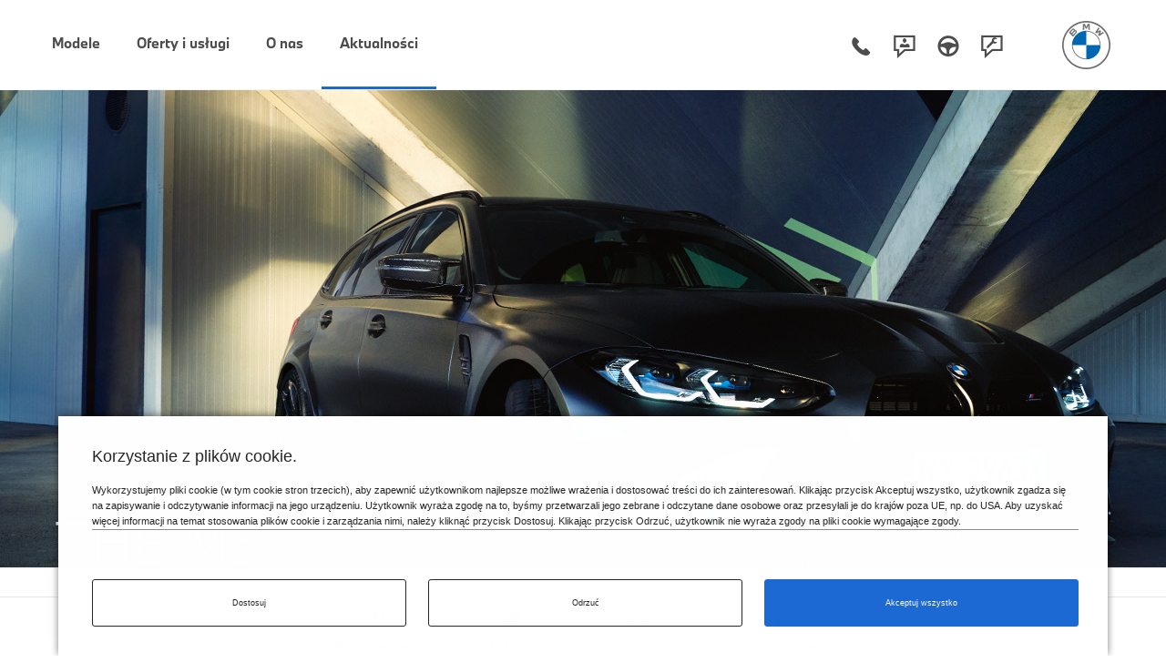

--- FILE ---
content_type: text/html; charset=UTF-8
request_url: https://warszawa.bmw-bawariamotors.pl/bmw-m3-touring
body_size: 46920
content:
<!DOCTYPE html><html lang="pl"><head><meta charset="UTF-8" /><meta name="viewport" content="width=device-width, initial-scale=1"><title>BMW M3 Touring. | Dealer BMW Bawaria Motors Warszawa</title><meta name="description" content="Maksymalna dynamika jazdy i ekskluzywność to cechy nowego BMW M3 Touring. Ekskluzywne akcenty stylistyczne wewnątrz i na zewnątrz oraz wyjątkowo zrównoważone połączenie osiągów, komfortu i wydajności." /><meta name="keywords" content="BMW M3 Touring, nowy model BMW, nowe BMW M, BMW M3," /><meta name="robots" content="index, follow" /><link rel="canonical" href="https://warszawa.bmw-bawariamotors.pl/bmw-m3-touring" /><meta property="og:title" content="BMW M3 Touring. | Dealer BMW Bawaria Motors Warszawa" /><meta property="og:image:type" content="image/jpeg" /><meta property="og:image" content="https://warszawa.bmw-bawariamotors.pl/www/media/2/img/m3touring_1680x756b.jpg" /><meta property="og:url" content="https://warszawa.bmw-bawariamotors.pl/bmw-m3-touring" /><meta property="og:description" content="Maksymalna dynamika jazdy i ekskluzywność to cechy nowego BMW M3 Touring. Ekskluzywne akcenty stylistyczne wewnątrz i na zewnątrz oraz wyjątkowo zrównoważone połączenie osiągów, komfortu i wydajności." /><link rel="stylesheet" href="https://cdn.jsdelivr.net/gh/fancyapps/fancybox@3.5.7/dist/jquery.fancybox.min.css"/><link rel="apple-touch-icon" sizes="180x180" href="/apple-touch-icon.png?v=202001"><link rel="icon" type="image/png" sizes="32x32" href="/favicon-32x32.png?v=202001"><link rel="icon" type="image/png" sizes="16x16" href="/favicon-16x16.png?v=202001"><link rel="manifest" href="/site.webmanifest?v=202001"><link rel="mask-icon" href="/safari-pinned-tab.svg?v=202001" color="#0066b1"><meta name="msapplication-TileColor" content="#262626"><meta name="theme-color" content="#262626"><link rel="preload" href="/www/css/style3.min.css?v=1768900925" as="style" onload="this.onload=null;this.rel='stylesheet'"><link rel="preload" href="/www/fonts/nextl/BMWTypeNext-Bold.20220131075315.woff2" as="font" type="font/woff2" crossorigin><link rel="preload" href="/www/fonts/nextl/BMWTypeNext-Light.20220131075315.woff2" as="font" type="font/woff2" crossorigin><link rel="preload" href="/www/font/bmw-fonticons.woff2?v=202203" as="font" type="font/woff2" crossorigin><link rel="preload" href="/www/css/front.css?v=1768900925" as="style" onload="this.onload=null;this.rel='stylesheet'"><link rel="stylesheet" href="/www/css/front.css?v=1768900925"  type="text/css"><link rel="stylesheet" href="/www/css/print.min.css?v=1768900925" type="text/css" media="print"><style>
        .topmenu_cnt {
            /*opacity: .4;*/
        }

        .kola-bg {
            background: url('/www/media/mediapool/m3touring2022/form_bg.jpg') no-repeat center left fixed;
            background-size: cover;
        }

        .h30.m-logo:before {
            height: 70px;
        }

        .full-width {
            width: 100%;
        }

        .m-logo {
            vertical-align: baseline;
        }
        .m-before.m-logo:before {
            content: url(/www/media/mediapool/m.png);
            height: 30px;
            width: 87px;
            float: none;

            margin: 0;
            margin-right: 15px;
            /* margin-bottom: -20px; */
            position: relative;

        }

        .m-before.m-logo:after {
            display: none;
        }

        a.hov-zoom {
            position: relative;
            overflow: hidden;
            transition: box-shadow .45s ease-In-Out;
            transition-delay: .15s;
        }

        a.hov-zoom img {
            transform: scale(1);
            transition: all .2s ease-In-Out;
        }

        a.hov-zoom:hover {
            -webkit-box-shadow: 0px 0px 34px -3px rgba(0, 0, 0, 0.42);
            -moz-box-shadow: 0px 0px 34px -3px rgba(0, 0, 0, 0.42);
            box-shadow: 0px 0px 34px -3px rgba(0, 0, 0, 0.42);
        }

        a.hov-zoom:hover img {
            transform: scale(1.12);
        }

        @media screen and (max-width: 520px) {
            .m-before.m-logo:before {
                display: block;
                width: 100%;
                margin-bottom: 8px;
                margin-top: 8px;
            }
        }

        .display-xxl {
            font-size: 8em;
            font-size: calc(35px + 60 * ((100vw - 300px) / 800));
            line-height: normal;
        }

        @media screen and (max-width: 300px) {
            .display-xxl {
                font-size: 35px;
            }
        }

        @media screen and (min-width: 1300px) {
            .display-xxl {
                font-size: 8em;
            }
        }

        .playbtn {
            background-color: rgba(255, 255, 255, 0.6);
            width: 60px;
            height: 60px;
            position: absolute;
            top: 50%;
            left: 50%;
            margin-left: -30px;
            margin-top: -30px;
            box-shadow: 0 0 15px 0 rgba(0, 0, 0, 0.5);
        }

        .c_arrow_right {
            width: 0;
            height: 0;
            border-top: 12px solid transparent;
            border-bottom: 12px solid transparent;
            border-left: 16px solid #4d4d4d;
            display: block;
            margin: 18px 22px;
            margin-left: 24px;
        }

        .swiper-container-vertical > .swiper-wrapper {
            flex-direction: column;
        }

        .container {
            overflow: hidden;
        }

        /*
				.business-slider .swiper-wrapper {
					position: relative;
					width: 100%;
					height: 100%;
					z-index: 1;
					display: flex;
					transition-property: transform;
					box-sizing: content-box;
				}
				.business-slider .swiper-slide {
					flex-shrink: 0;
					width: 100%;
					height: 100%;
					position: relative;
					transition-property: transform;
				}
		*/
        .fancybox-button:not(.fancybox-button--close) {
            display: none !important;
        }

        .swiper-pagination-lock {
            display: none;
        }

        .swiper-pagination-bullets-dynamic {
            text-align: center;
        }

        .text-column-2 {
            columns: 300px 2;
        }

        .slide-text-height {
            min-height: 110px;
        }
	</style><link href="/www/css/exp_style.min.css?v=1768900925" rel="stylesheet"><style>
                #screen-top {display: none;}
                article.product-month-cont, .new-bmw-4  {
                    position: relative;
                }
            </style><script type="application/ld+json">
            {
                "@context": "https://schema.org",
                "@type": "WebSite",
                "url": "https://warszawa.bmw-bawariamotors.pl",
                "alternateName": "Dealer BMW Bawaria Motors Warszawa",
                "name": "Salon BMW - Serwis BMW | Dealer BMW Bawaria Motors Warszawa",
                "sourceOrganization" : {
                  "@type": "Organization",
                  "name": "Dealer BMW Bawaria Motors"
                }
            }
        </script><script type="application/ld+json">
        {
            "@context": "https://schema.org",
            "@type": "Organization",
            "url": "https://warszawa.bmw-bawariamotors.pl",
            "address": {
                "@type": "PostalAddress",
                "addressLocality": "Warszawa, Poland",
                "postalCode": "00-715",
                "streetAddress": "Czerniakowska 47"
            },
                                    "brand" :
            [{"@type":"Brand","name":"BMW"},{"@type":"Brand","name":"MINI"}]
            ,
                        "email": "info@bmw-bawariamotors.pl",
            "parentOrganization": [
                {
                    "@type": "Organization",
                    "name": "Dealer BMW Bawaria Motors"
                }
            ],
                    "name": "Dealer BMW Bawaria Motors Warszawa",
            "telephone": "+48 22 550 03 00",
            "contactPoint" : [
                                    {
                    "@type" : "ContactPoint",
                    "telephone" : "+48 22 550 03 00",
                    "email" : "info@bmw-bawariamotors.pl",
                    "contactType" : "Salon."
                },                                                {
                    "@type" : "ContactPoint",
                    "telephone" : "+48 22 550 03 70",
                    "email" : "czesci@bmw-bawariamotors.pl",
                    "contactType" : "Części i akcesoria."
                },                                                {
                    "@type" : "ContactPoint",
                    "telephone" : "+48 22 550 03 00",
                    "email" : "serwis@bmw-bawariamotors.pl",
                    "contactType" : "Serwis mechaniczny."
                },                                                {
                    "@type" : "ContactPoint",
                    "telephone" : "+48 22 550 03 00",
                    "email" : "szkody.warszawa@bmw-bawariamotors.pl",
                    "contactType" : "Serwis blacharsko-lakierniczy."
                }                                ]
        }
        </script><script src="/www/js/head_c35.js?__v=1768900925"></script><script>
            !function(t){"use strict";t.loadCSS||(t.loadCSS=function(){});var e=loadCSS.relpreload={};if(e.support=function(){var e;try{e=t.document.createElement("link").relList.supports("preload")}catch(t){e=!1}return function(){return e}}(),e.bindMediaToggle=function(t){var e=t.media||"all";function a(){t.addEventListener?t.removeEventListener("load",a):t.attachEvent&&t.detachEvent("onload",a),t.setAttribute("onload",null),t.media=e}t.addEventListener?t.addEventListener("load",a):t.attachEvent&&t.attachEvent("onload",a),setTimeout(function(){t.rel="stylesheet",t.media="only x"}),setTimeout(a,3e3)},e.poly=function(){if(!e.support())for(var a=t.document.getElementsByTagName("link"),n=0;n<a.length;n++){var o=a[n];"preload"!==o.rel||"style"!==o.getAttribute("as")||o.getAttribute("data-loadcss")||(o.setAttribute("data-loadcss",!0),e.bindMediaToggle(o))}},!e.support()){e.poly();var a=t.setInterval(e.poly,500);t.addEventListener?t.addEventListener("load",function(){e.poly(),t.clearInterval(a)}):t.attachEvent&&t.attachEvent("onload",function(){e.poly(),t.clearInterval(a)})}"undefined"!=typeof exports?exports.loadCSS=loadCSS:t.loadCSS=loadCSS}("undefined"!=typeof global?global:this);
            window.baseURL = "https://warszawa.bmw-bawariamotors.pl/";
                            window.popupTimeout = 20000;
                var develop = 0;
                                                console.log = function(){};
                                                        window.trustedURLs = '[base64]';
                                </script><script>
                    // if (a_cc['statistical'] === true) {
                        //loadAgtm();
                                            // }
                </script><!-- Matomo Tag Manager --><script type="text/javascript">
            var _mtm = _mtm || [];
            // _mtm.push({'mtm.startTime': (new Date().getTime()), 'event': 'mtm.Start'});
            // var d=document, g=d.createElement('script'), s=d.getElementsByTagName('script')[0];
            // g.type='text/javascript'; g.async=true; g.defer=true; g.src='https://analytics.b--w.pl/js/container_jj340Dak.js'; s.parentNode.insertBefore(g,s);

        </script><!-- End Matomo Tag Manager --><script> var __session_id__ = '1B1G4DNP'; setInterval(function(){ $.ajax({url: 'https://warszawa.bmw-bawariamotors.pl/User/tick/'+__session_id__+'/'+Date.now()}); }, 600000); </script><script> var __ds_current_id = 'L2Jtdy1tMy10b3VyaW5n'; var __ds_base_url = '';</script><script src="/www/js/ds.js"></script><script src="https://cdn.jsdelivr.net/gh/fancyapps/fancybox@3.5.7/dist/jquery.fancybox.min.js"></script><script>
                    window.fb_codes = Object.values(JSON.parse('["592778140840647"]'));
                        window.gtm_codes = Object.values(JSON.parse('["GTM-5DGDVQ"]'));
                                window.gtag_codes = Object.values(JSON.parse('["G-QTE2NSJR4T"]'));
                
        var wdata = { wid: 6, pid: 22734 };

                var UA_LAST = true;
        
                                                        window.ga_linker =  ['b--w.pl'];
                                                

        function clearCookiesArr(cookieArr){
            $.ajax({
                url: 'https://warszawa.bmw-bawariamotors.pl/clear-cookie',
                method: 'POST',
                data:  {cookies: cookieArr},
                xhrFields: {
                    withCredentials: true
                },
                success: function(response) {
                    console.log(response);
                },
                error: function(xhr, status, error) {
                    console.error('Błąd AJAX:', status, error);
                }
            });
        }

        function deleteAllCookiesExcept(keepList) {
            var cookies = document.cookie.split('; ');

            for (var i = 0; i < cookies.length; i++) {
                var cookieName = cookies[i].split('=')[0];

                if (keepList.indexOf(cookieName) === -1) {
                    var paths = ['/', location.pathname];
                    for (var j = 0; j < paths.length; j++) {
                        var path = paths[j];

                        document.cookie = cookieName + '=; Max-Age=0; path=' + path;

                        var domainParts = location.hostname.split('.');
                        while (domainParts.length > 1) {
                            var domain = domainParts.join('.');
                            document.cookie = cookieName + '=; Max-Age=0; path=' + path + '; domain=' + domain;
                            domainParts.shift();
                        }
                    }
                }
            }
        }

        function clearLocalStorageByPrefixes(prefixes) {
            var keysToRemove = [];

            // zbieramy klucze do usunięcia
            for (var i = 0; i < localStorage.length; i++) {
                var key = localStorage.key(i);
                for (var j = 0; j < prefixes.length; j++) {
                    if (key.indexOf(prefixes[j]) === 0) { // startsWith w prosty sposób
                        keysToRemove.push(key);
                        break; // jeśli już pasuje, nie trzeba sprawdzać innych prefixów
                    }
                }
            }

            // usuwamy zebrane klucze
            for (var k = 0; k < keysToRemove.length; k++) {
                localStorage.removeItem(keysToRemove[k]);
            }
        }

        </script><script type="text/javascript">
                var youleadId,
                    youleadDC = false;
                function youleadAdd() {
                                    }

                function webpushAdd() {
                                    }

                function youleadLoad(){
                    youleadAdd();
                    webpushAdd();
                }
            </script><script>

                function document_write(html) {
                    document.body.insertAdjacentHTML('beforeend', html);
                }

                function processDecodedEntry(html) {
                    var div = document.createElement('div');
                    div.innerHTML = html;

                    var results = [];

                    var scripts = div.querySelectorAll('script');
                    for (var i = 0; i < scripts.length; i++) {
                        var s = scripts[i];
                        if (s.src) {

                            var resultToPush = { type: 'external-script', src: s.src };
                            if (s.hasAttribute('data-key')){
                                resultToPush.attributes = {'data-key':s.getAttribute('data-key')};
                            }
                            results.push(resultToPush);
                        } else {

                            var sc = s.text || s.textContent,
                                jscode = sc.replace(/document\.write/g, 'document_write');

                            results.push({ type: 'inline-script', code: jscode });
                        }
                    }

                    var styles = div.querySelectorAll('style');
                    for (var j = 0; j < styles.length; j++) {
                        var st = styles[j];
                        results.push({ type: 'style', css: st.text || st.textContent });
                    }

                    return results;
                }

                function appendProcessedEntries(entries, target) {
                    for (var i = 0; i < entries.length; i++) {
                        var item = entries[i];
                        if (item.type === 'external-script') {
                            var script = document.createElement('script');
                            script.src = item.src;
                            var attributes = item.attributes || {};
                            for (var akey in attributes) {
                                if (attributes.hasOwnProperty(akey)) {
                                    script.setAttribute(akey, attributes[akey]);
                                }
                            }

                            target.appendChild(script);
                        } else if (item.type === 'inline-script') {
                            var script = document.createElement('script');
                            script.text = item.code;
                            target.appendChild(script);
                        } else if (item.type === 'style') {
                            var style = document.createElement('style');
                            style.type = 'text/css'; // dla IE
                            if (style.styleSheet) {
                                // stary mechanizm dla IE
                                style.styleSheet.cssText = item.css;
                            } else {
                                style.appendChild(document.createTextNode(item.css));
                            }
                            target.appendChild(style);
                        }
                    }
                }

                function appendBase64Snippets(base64Array, target) {
                    for (var i = 0; i < base64Array.length; i++) {
                        var decoded = atob(base64Array[i]);
                        var parsed = processDecodedEntry(decoded);
                        appendProcessedEntries(parsed, target);
                    }
                }

                function appendBase64Scripts() {
                    if (typeof scripts_header !== 'undefined'){
                        appendBase64Snippets(scripts_header, document.head);
                    }

                    if (typeof scripts_bodytop !== 'undefined'){
                        appendBase64Snippets(scripts_bodytop, document.body);
                    }
                    if (typeof scripts_footer !== 'undefined'){
                        appendBase64Snippets(scripts_footer, document.body);
                    }
                }

            </script><script type="text/javascript" src="https://www.bmw.com/etc/clientlibs/wcmp/consentcontroller.fallback/epaas.js"
                    onload="epaas.api.initialize({
                            tenant: 'warszawa_bmw-bawariamotors_pl',
                            locale: 'pl_PL',
                            async: false,
                            //stage: 'prod',
                            devmode: 1
                            });" defer></script><script>
                function isDtmUsageAllowed(consentItemId) {
                    if (consentcontroller && consentcontroller.api) {
                        return consentcontroller.api.isUsageAllowed(consentItemId);
                    } else if (cookiecontroller && cookiecontroller.api) {
                        return cookiecontroller.api.isRegulationAccepted();
                    } else {
                        return false;
                    }
                }

                function loadIframes(){
                    var iframes = document.querySelectorAll('iframe.iframe-bypass');
                    for (var i=0; i<iframes.length;i++){
                        var iframe = iframes[i],
                            height = iframe.getAttribute('data-height') || '0',
                            onload = iframe.getAttribute('data-onload') || '';
                        iframe.style.cssText = iframe.style.cssText.replace(/height:\s*(\d+px|auto|100%)\s*!?[^;]*;/, 'height:'+height+'px;');

                        if (onload.length && typeof window[onload] === 'function'){
                            iframe.onload = window[onload];
                        }

                        iframe.src = iframe.getAttribute('data-src');
                    };
                }

                function unloadIframes(){
                    var iframes = document.querySelectorAll('iframe.iframe-bypass');
                    for (var i=0; i<iframes.length;i++){
                        var iframe = iframes[i];
                        iframe.style.cssText = iframe.style.cssText.replace(/height:\s*(\d+px|auto|100%)\s*!?[^;]*;/, 'height:0px;');
                        iframe.src = 'about:blank';
                    };
                }

                function loadAds(){
                    marketingStart(UA_LAST);
                    loadIframes();
                    appendBase64Scripts();
                    youleadLoad();

                    if (typeof window.onEpassConfirmed === 'function'){
                        window.onEpassConfirmed();
                    }

                    var intervalGTM = setInterval(function(){
                        if (typeof window.dataLayer !== 'undefined'){
                            clearInterval(intervalGTM);
                            if (typeof gtag == 'undefined') {
                                window.gtag = function () {
                                    window.dataLayer.push(arguments);
                                }
                            }
                            gtag('consent', 'update', {
                                'ad_personalization': 'granted',
                                'ad_user_data': 'granted',
                                'ad_storage': 'granted',
                                'analytics_storage': 'granted',
                            });
                        }
                    },300);
                }

                function unloadAds(fromChange){
                    unloadIframes();

                    clearCookiesArr(['__visit_cookie','__habit_cookie']);
                    deleteAllCookiesExcept(['cc_consentCookie']);
                    clearLocalStorageByPrefixes(['cp_','__wph']);

                    //if (window.gtm_codes !== undefined) loadGTM();
                    //if (!fromChange && window.gtag_codes !== undefined) loadGTAG();
                    //if (window.gtag_codes !== undefined) loadGTAG();
                    //if (window.fb_codes !== undefined) loadFB();
                    var intervalGTM = setInterval(function(){
                        // if (typeof dataLayer !== 'undefined'){
                            clearInterval(intervalGTM);
                             if (typeof gtag == 'undefined') {
                                 window.dataLayer = window.dataLayer || [];
                                 window.gtag = function(){window.dataLayer.push(arguments);}
                            }
                            gtag('consent', 'update', {
                                'ad_personalization': 'denied',
                                'ad_user_data': 'denied',
                                'ad_storage': 'denied',
                                'analytics_storage': 'denied',
                                'wait_for_update': 1000
                            });
                            // } else {
                            //     gtag('consent', 'update', {
                            //         'ad_personalization': 'denied',
                            //         'ad_user_data': 'denied',
                            //         'ad_storage': 'denied',
                            //         'analytics_storage': 'denied',
                            //         'wait_for_update': 1000
                            //     });
                            // }
                        // }
                    },300);
                }

                (typeof epaas !== "undefined" && epaas.api || window).addEventListener('consentcontroller.api.initialized', function () {
                    epaas.api.registerOnUserConsentChange('GoogleAdvertising', function(userConsent){
                        if(userConsent === 'GIVEN'){
                            loadAds();
                        }
                        else {
                            unloadAds(true);
                        }
                    });
                    if(!isDtmUsageAllowed('GoogleAdvertising')){
                        unloadAds(false);
                    } else {
                        loadAds();
                    }
                });

            </script><script>
            var scripts_header = [];
                        var scripts_botytop = [];
                        var scripts_footer = [];
                        scripts_footer.push('[base64]');
                    </script></head><body  class="



"                                         
                 ><header role="banner"><nav class="d-block" style="position: static" aria-label="Główna nawigacja"><style>
    /* .first>a {
         color: green !important;
     }
     .last>a {
         color: red !important;
     }*/
    [data-level="auto"] {
        display: none;
    }

        /*@media (max-width: 767.98px) {
        .active_lvl1 [data-level="3"] {
            display: none !important;
        }
    }*/
</style><div class=" bg-white topmenu_cnt"><div class="container_fdis pad_marg cnt_lvl_1"><div class="lvl_1"><div class="d-flex flex-row"><div id="menu_switch" class="menu_close menu_switch "><div class="ul-no-padding horizontal"><div class="t_item m_burg"><a href="" title="" class="d-flex border_m_4 t_item_cnt" aria-label="Menu mobilne otwórz"><span class="d-block"><span class="font-48 icon-burger_menu" ></span></span></a></div><div class="t_item m_close"><a href="#" title="" class="d-flex border_m_4 t_item_cnt" aria-label="Menu mobilne zamknij"><span class="d-block"><span class="font-48 icon-close_x" ></span></span></a></div></div></div><div class="flex-grow-1 d-lg-block "><div class="d-flex flex-grow-1 justify-content-center justify-content-lg-start ul-no-padding horizontal bmw_menu"><div class="  first t_item bmw" data-menu-parent="2" data-level="1" data-level2-placement="no"><a                     data-level2-placement="no"
                            data-direct-link="1"
                            data-in-page-menu="1"
             href="/samochody-nowe"  class="d-flex justify-content-start border_m_4 t_item_cnt "><span class="d-block" >Modele</span><span class="sub_icon "></span></a></div><div class="  first t_item bmw" data-menu-parent="5" data-level="1" data-level2-placement="up"><a                     data-level2-placement="up"
             href="#oferty-i-uslugi"  class="d-flex justify-content-start border_m_4 t_item_cnt "><span class="d-block" >Oferty i usługi</span><span class="sub_icon "></span></a></div><div class="  first t_item bmw" data-menu-parent="6" data-level="1" data-level2-placement="down"><a                     data-level2-placement="down"
                            data-in-page-menu="1"
                            data-direct-link="1"
             href="/wprowadzenie"  class="d-flex justify-content-start border_m_4 t_item_cnt "><span class="d-block" >O nas</span><span class="sub_icon "></span></a></div><div class="  first t_item bmw" data-menu-parent="7" data-level="1" data-level2-placement="no"><a                     data-level2-placement="no"
                            data-direct-link="1"
             href="/aktualnosci"  class="d-flex justify-content-start border_m_4 t_item_cnt  current_permanent"><span class="d-block" >Aktualności</span><span class="sub_icon "></span></a></div></div></div><div class="menu_icons  d-block text-right"><div class="d-flex justify-content-end ul-no-padding horizontal top-nav-icons"><div class="t_item"><a  href="tel:+48225500300" title="Telefon" class=" d-flex border_m_4 t_item_cnt"><span class="d-block" ><span style="" class="font-48  icon-phone"></span></span></a></div><div class="t_item"><a  href="https://warszawa.bmw-bawariamotors.pl/kontakt" title="Kontakt" class=" d-flex border_m_4 t_item_cnt"><span class="d-block" ><span style="" class="font-48  icon-request-for-contact"></span></span></a></div><div class="t_item"><a  href="https://warszawa.bmw-bawariamotors.pl/jazda-probna" title="Jazda próbna" class=" d-flex border_m_4 t_item_cnt"><span class="d-block" ><span style="" class="font-48  icon-test-drive-appointment"></span></span></a></div><div class="t_item"><a  href="https://warszawa.bmw-bawariamotors.pl/wizyta-serwisowa" title="Wizyta serwisowa" class=" d-flex border_m_4 t_item_cnt"><span class="d-block" ><span style="" class="font-48   icon-request-for-service-appointment"></span></span></a></div></div></div><div class="menu_logo"><style>
       /* #logo img {
            position: relative;
            height: 36px;
            width: 36px;
            margin: 11px;
            transition: all .3s ease-out;
        }
        @media screen and (min-width: 767.98px) {
            #logo img {

                height: 53px;
                width: 53px;
                margin: 23px;

            }
        }*/
.cookie-notification + #main {
    padding-bottom: 200px !important;
}



    </style><a href="https://warszawa.bmw-bawariamotors.pl/"><div id="logo" class=""><img src="/www/img/bmw_logo_gray.svg" alt="Logo BMW" class="" width="53" height="53"></div></a></div><div id="arrow_up_down" class="menu_up_down d-lg-none"><div class="ul-no-padding horizontal"><div class="t_item m_up"><a href="#" title="" class="d-flex border_m_4 t_item_cnt" aria-label="Powrót na górę strony"><span class="d-block"><span class="font-48 icon-arrow-up"></span></span></a></div></div></div></div></div></div><div id="lvl_1_below" style="display: none;"><div class="container_fdis pad_marg lvl1_mobile"><div class="bot_flex ul-no-padding bmw_menu"><div class="  first t_item bmw" data-menu-parent="2" data-level="1" data-level2-placement="no"><a                     data-level2-placement="no"
                            data-direct-link="1"
                            data-in-page-menu="1"
             href="/samochody-nowe"  class="d-flex justify-content-start border_m_4 t_item_cnt "><span class="d-block" >Modele</span><span class="sub_icon "></span></a></div><div class="  first t_item bmw" data-menu-parent="5" data-level="1" data-level2-placement="up"><a                     data-level2-placement="up"
             href="#oferty-i-uslugi"  class="d-flex justify-content-start border_m_4 t_item_cnt "><span class="d-block" >Oferty i usługi</span><span class="sub_icon "></span></a></div><div class="  first t_item bmw" data-menu-parent="6" data-level="1" data-level2-placement="down"><a                     data-level2-placement="down"
                            data-in-page-menu="1"
                            data-direct-link="1"
             href="/wprowadzenie"  class="d-flex justify-content-start border_m_4 t_item_cnt "><span class="d-block" >O nas</span><span class="sub_icon "></span></a></div><div class="  first t_item bmw" data-menu-parent="7" data-level="1" data-level2-placement="no"><a                     data-level2-placement="no"
                            data-direct-link="1"
             href="/aktualnosci"  class="d-flex justify-content-start border_m_4 t_item_cnt  current_permanent"><span class="d-block" >Aktualności</span><span class="sub_icon "></span></a></div></div></div><div class="container_fdis pad_marg lvl_2" data-level2-placement="up"><div class="d-flex flex-row"><div id="menu_switch2" class="menu_close menu_switch d-lg-none"><div class="ul-no-padding horizontal"><div class="t_item m_close"><a href="#" title="" class="d-flex border_m_4 t_item_cnt" aria-label="Zamykanie menu"><span class="d-block"><span class="font-48 icon-close_x"></span></span></a></div></div></div><div class="menu_overflow dragger-window flex-grow-1 justify-content-center justify-content-lg-start"><div class="m-arrow m-left"></div><div class="m-arrow m-right"></div><div class="menu_row dragger-element" data-parent-id="5" style="display: none;" data-dragger-strategy="{&quot;strategy&quot;:&quot;center&quot;}"><div class="first ul-no-padding horizontal bmw_menu container-lvl3 dragger-item" data-parent-id="20" data-level="2" data-level2-placement="up"><a                     data-parent-id="20"
                            data-level2-placement="up"
             href="#"  class="d-flex justify-content-start border_m_4 t_item_cnt "><span class="d-block" >Oferty specjalne</span><span class="sub_icon "></span></a></div><div class="first ul-no-padding horizontal bmw_menu container-lvl3 dragger-item" data-parent-id="3557" data-level="2" data-level2-placement="up"><a                     data-parent-id="3557"
                            data-level2-placement="up"
             href="#"  class="d-flex justify-content-start border_m_4 t_item_cnt "><span class="d-block" >Serwisowanie</span><span class="sub_icon "></span></a></div><div class="first ul-no-padding horizontal bmw_menu container-lvl3 dragger-item" data-parent-id="817" data-level="2" data-level2-placement="up"><a                     data-parent-id="817"
                            data-level2-placement="up"
             href="#"  class="d-flex justify-content-start border_m_4 t_item_cnt "><span class="d-block" >Finansowanie BMW</span><span class="sub_icon "></span></a></div><div class="first ul-no-padding horizontal bmw_menu container-lvl3 dragger-item" data-parent-id="3041" data-level="2" data-level2-placement="up"><a                     data-parent-id="3041"
                            data-level2-placement="up"
             href="#"  class="d-flex justify-content-start border_m_4 t_item_cnt "><span class="d-block" >Części i Akcesoria</span><span class="sub_icon "></span></a></div></div></div><div id="arrow_up_down" class="menu_up_down d-lg-none"><div class="ul-no-padding horizontal"><div class="t_item m_up"><a href="#" title="" class="d-flex border_m_4 t_item_cnt" aria-label="Powrót na górę strony"><span class="d-block"><span class="font-48 icon-arrow-up"></span></span></a></div></div></div></div></div><div class="container_fdis pad_marg lvl_2" data-level2-placement="down"><div class="d-flex flex-row"><div id="menu_switch2" class="menu_close menu_switch d-lg-none"><div class="ul-no-padding horizontal"><div class="t_item m_close"><a href="#" title="" class="d-flex border_m_4 t_item_cnt" aria-label="Zamykanie menu"><span class="d-block"><span class="font-48 icon-close_x"></span></span></a></div></div></div><div class="menu_overflow dragger-window flex-grow-1 justify-content-center justify-content-lg-start"><div class="m-arrow m-left"></div><div class="m-arrow m-right"></div><div class="menu_row dragger-element" data-parent-id="6" style="display: none;" data-dragger-strategy="{&quot;strategy&quot;:&quot;center&quot;}"><div class="last ul-no-padding horizontal bmw_menu container-lvl3 dragger-item" data-parent-id="32" data-level="2" data-level2-placement="down"><a                     data-level2-placement="up"
             href="/wprowadzenie"  class="d-flex justify-content-start border_m_4 t_item_cnt "><span class="d-block" >Historia</span><span class="sub_icon "></span></a></div><div class="last ul-no-padding horizontal bmw_menu container-lvl3 dragger-item" data-parent-id="17" data-level="2" data-level2-placement="down"><a                     data-level2-placement="up"
             href="/nasz-zespol"  class="d-flex justify-content-start border_m_4 t_item_cnt "><span class="d-block" >Nasz Zespół</span><span class="sub_icon "></span></a></div><div class="last ul-no-padding horizontal bmw_menu container-lvl3 dragger-item" data-parent-id="898" data-level="2" data-level2-placement="down"><a                     data-level2-placement="up"
             href="/kariera"  class="d-flex justify-content-start border_m_4 t_item_cnt "><span class="d-block" >Kariera</span><span class="sub_icon "></span></a></div><div class="last ul-no-padding horizontal bmw_menu container-lvl3 dragger-item" data-parent-id="12" data-level="2" data-level2-placement="down"><a                     data-level2-placement="up"
             href="/kontakt"  class="d-flex justify-content-start border_m_4 t_item_cnt "><span class="d-block" >Kontakt</span><span class="sub_icon "></span></a></div></div></div><div id="arrow_up_down" class="menu_up_down d-lg-none"><div class="ul-no-padding horizontal"><div class="t_item m_up"><a href="#" title="" class="d-flex border_m_4 t_item_cnt" aria-label="Powrót na górę strony"><span class="d-block"><span class="font-48 icon-arrow-up"></span></span></a></div></div></div></div></div><div class="container_fdis pad_marg "><div class="row margin-top-4 margin-bottom-4 d-mob-none" data-level="auto" data-parent-id="7"><div class="col-sm-12"><div class="row"><div class="col-md-12 "><div class="col-md-12 menu_links"><div class="row bot_flex"></div></div></div></div></div></div><div class="row margin-top-4 margin-bottom-4" data-parent-id="20" data-level="3" style="display: none;"
             ><div class="col-sm-12"><div class="row"><div class="col-md-6 d-none d-lg-block "><div class="menu_bg_img" style="background-image: url('/www/media/mediapool/menu-ofertyspecjalne_n_2025.jpg')"></div></div><div class="col-md-6 menu_links"><div class="row bot_flex"><div class="col-6 first"><a                     redirect_trailing_slash_web="4/301"
             href="/comfort-lease"  class="d-flex link_cnt "><span class="flex-grow-1" >Oferta Comfort Lease</span><span class="sub_icon link_icon icon-arrow-right"></span></a></div><div class="col-6 last"><a          href="/leasing"  class="d-flex link_cnt "><span class="flex-grow-1" >Oferta Leasing</span><span class="sub_icon link_icon icon-arrow-right"></span></a></div><div class="col-6 last"><a                     redirect_trailing_slash_web="4/301"
             href="/elektryczne-bmw"  class="d-flex link_cnt "><span class="flex-grow-1" >Oferta na modele elektryczne</span><span class="sub_icon link_icon icon-arrow-right"></span></a></div></div></div></div></div></div><div class="row margin-top-4 margin-bottom-4" data-parent-id="3557" data-level="3" style="display: none;"
             ><div class="col-sm-12"><div class="row"><div class="col-md-6 d-none d-lg-block "><div class="menu_bg_img" style="background-image: url('/www/media/mediapool/menu-serwisowanie.jpg')"></div></div><div class="col-md-6 menu_links"><div class="row bot_flex"><div class="col-6 first"><a                     force_front="1"
             href="/serwis-blacharsko-lakierniczy"  class="d-flex link_cnt "><span class="flex-grow-1" >Zgłoś szkodę</span><span class="sub_icon link_icon icon-arrow-right"></span></a></div><div class="col-6 last"><a          href="/akcje-bmw"  class="d-flex link_cnt "><span class="flex-grow-1" >Akcje techniczne i przywoławcze</span><span class="sub_icon link_icon icon-arrow-right"></span></a></div><div class="col-6 last"><a          href="/bmw-service-inclusive"  class="d-flex link_cnt "><span class="flex-grow-1" >BMW Service Inclusive</span><span class="sub_icon link_icon icon-arrow-right"></span></a></div><div class="col-6 last"><a          href="/bmw-value-service"  class="d-flex link_cnt "><span class="flex-grow-1" >BMW Service 5+</span><span class="sub_icon link_icon icon-arrow-right"></span></a></div><div class="col-6 last"><a          href="/invisible-service"  class="d-flex link_cnt "><span class="flex-grow-1" >BMW Service Online</span><span class="sub_icon link_icon icon-arrow-right"></span></a></div><div class="col-6 last"><a          href="/aktualna-oferta/serwis-oferta-specjalna"  class="d-flex link_cnt "><span class="flex-grow-1" >Serwis - oferta specjalna</span><span class="sub_icon link_icon icon-arrow-right"></span></a></div><div class="col-6 last"><a                     leadsource="Dealer_&lt;dealer&gt;_aftersales_serwis"
             href="/uslugi"  class="d-flex link_cnt "><span class="flex-grow-1" >Oferty i usługi Dealera</span><span class="sub_icon link_icon icon-arrow-right"></span></a></div><div class="col-6 last"><a          href="/smart-video-communication"  class="d-flex link_cnt "><span class="flex-grow-1" >Wideo w serwisie</span><span class="sub_icon link_icon icon-arrow-right"></span></a></div></div></div></div></div></div><div class="row margin-top-4 margin-bottom-4" data-parent-id="817" data-level="3" style="display: none;"
             ><div class="col-sm-12"><div class="row"><div class="col-md-6 d-none d-lg-block "><div class="menu_bg_img" style="background-image: url('/www/media/mediapool/menu-finansowanie.jpg')"></div></div><div class="col-md-6 menu_links"><div class="row bot_flex"><div class="col-6 first"><a                     leadsource="Dealer_&lt;dealer&gt;_FS"
             href="/bmw-financial-services"  class="d-flex link_cnt "><span class="flex-grow-1" >BMW Financial Services</span><span class="sub_icon link_icon icon-arrow-right"></span></a></div><div class="col-6 last"><a                     web_type="dealer,test"
             href="/kalkulator/model"  class="d-flex link_cnt "><span class="flex-grow-1" >Kalkulator rat BMW Comfort Lease</span><span class="sub_icon link_icon icon-arrow-right"></span></a></div></div></div></div></div></div><div class="row margin-top-4 margin-bottom-4" data-parent-id="3041" data-level="3" style="display: none;"
             ><div class="col-sm-12"><div class="row"><div class="col-md-6 d-none d-lg-block "><div class="menu_bg_img" style="background-image: url('/www/media/mediapool/menu-czesci.jpg')"></div></div><div class="col-md-6 menu_links"><div class="row bot_flex"><div class="col-6 first"><a          href="/oryginalne-akcesoria-bmw"  class="d-flex link_cnt "><span class="flex-grow-1" >Oryginalne akcesoria BMW</span><span class="sub_icon link_icon icon-arrow-right"></span></a></div><div class="col-6 last"><a          href="/aktualna-oferta/kola-BMW"  class="d-flex link_cnt "><span class="flex-grow-1" >Kompletne koła BMW</span><span class="sub_icon link_icon icon-arrow-right"></span></a></div><div class="col-6 last"><a          href="/aktualna-oferta/BMW-M-Performance-Parts"  class="d-flex link_cnt "><span class="flex-grow-1" >BMW M Performance Parts</span><span class="sub_icon link_icon icon-arrow-right"></span></a></div><div class="col-6 last"><a          href="/aktualna-oferta/bmw-fine-dust-filter"  class="d-flex link_cnt "><span class="flex-grow-1" >Filtr antysmogowy BMW</span><span class="sub_icon link_icon icon-arrow-right"></span></a></div><div class="col-6 last"><a          href="/bmw-lifestyle"  class="d-flex link_cnt "><span class="flex-grow-1" >BMW Lifestyle</span><span class="sub_icon link_icon icon-arrow-right"></span></a></div></div></div></div></div></div></div><div class="container_fdis pad_marg "><div class="col-sm-12 margin-top-2"><nav aria-label="Szybkie linki"><div
   class=""
        ><div class=" dealer_service_box py-5 pb-75 "><div class="m_row pb-60"><div class="col-12-6-3-3 "><a href="https://warszawa.bmw-bawariamotors.pl/wizyta-serwisowa" class=" d-block service_link" target=""><div class="text-center d-block"><span class="service_icon icon-request-for-service-appointment"></span><span class="service_text head-15 text">Wizyta serwisowa</span></div></a></div><div class="col-12-6-3-3 "><a href="https://warszawa.bmw-bawariamotors.pl/kalkulator" class=" d-block service_link" target=""><div class="text-center d-block"><span class="service_icon icon-private-leasing-calculator"></span><span class="service_text head-15 text">Kalkulator</span></div></a></div><div class="col-12-6-3-3 "><a href="https://warszawa.bmw-bawariamotors.pl/jazda-probna" class=" d-block service_link" target=""><div class="text-center d-block"><span class="service_icon icon-test-drive-appointment"></span><span class="service_text head-15 text">Jazda próbna</span></div></a></div><div class="col-12-6-3-3 "><a href="https://warszawa.bmw-bawariamotors.pl/samochody-uzywane-do-odbioru" class=" d-block service_link" target=""><div class="text-center d-block"><span class="service_icon icon-software-update"></span><span class="service_text head-15 text">Samochody używane</span></div></a></div></div></div></div></nav></div></div></div></div><div id="screen-top">
    &nbsp;
</div><div id="inPageMenu" class="container_fdis pad_marg in-page-menu" style="display: none"><div class="d-flex flex-row"><div id="menu_back" class="menu_back"><div class="ul-no-padding horizontal"><div class="t_item m_back d-none"><a href="#" title="" aria-label="Przejście do poprzedniego slajdu" class="d-flex  border_m_4 t_item_cnt"><span class="d-block"><span class="font-48 icon-arrow-left"></span></span></a></div></div></div><div class="menu_overflow dragger-window flex-grow-1 justify-content-center justify-content-lg-start justi dragger-window"><div class="m-arrow m-left dimm"></div><div class="m-arrow m-right dimm"></div><div class="menu_row dragger-element justify-content-center justify-content-lg-start"><script>
                            if (0) {
                                $('#inPageMenu').show();
                            } else {
                                $('#inPageMenu').hide();
                            }
                        </script></div></div><div id="menu_open" class="d-md-none menu_mobile_open act_hide"><div class="ul-no-padding horizontal"><div class="t_item m_open"><a href="#" title="" aria-label="Przejście do kolejnego slajdu" class="d-flex border_m_4 t_item_cnt no-border"><span class="d-block"><span class="font-48 icon-arrow-down"></span></span></a></div></div></div></div></div><script>
                $(document).ready(function () {
                    window.pageParams = [];
                });
            </script></nav></header><article class="new-bmw-4 d-flex new-header"><div class="title-header margin-top-3" style="margin-top: 460px;"><div class="row"><div class="container-max visible-lg visible-md   margin-top-2 white "><div class="row"><div class="col-lg-12 new-bmw-4"><div class="px-lg-60"><div class="mb-15"><h1 class="typo-headlines-xxxl-mixed">THE M3</h1><h2 class="typo-headlines-l-uppercase margin-top-1  m-logo m-before ">Nowe modele BMW M3 Touring.</h2></div><div class="col-lg-3 col-md-4 col-sm-6 col-xs-12 pb-15"><a href="#wiecej" class="btn btn-info padding-10 typo-headlines-s-mixed ">Dowiedz się więcej
									</a></div><div class="col-lg-3 col-md-4 col-sm-6 col-xs-12 "><a href="#form" data-form-title="UMÓW SIĘ NA JAZDĘ PRÓBNĄ NOWYM BMW M3 Touring." class="btn btn-white-o padding-10 typo-headlines-s-mixed"
									   title="Umów się na jazdę próbną"
									   style="font-family: BMW Type Web Bold!important;">Umów się na jazdę próbną
									</a></div></div></div></div></div></div></div><div class="header fadein"><div class="header" style="opacity:1!important; display: block;"><picture><source media="(max-width: 767px)" srcset="/www/media/mediapool/m3touring2022/header_585x585.jpg?v=1768900925" type="image/jpg"><img class="header-simple-img"
					     src="/www/media/mediapool/m3touring2022/header_1680x756.jpg?v=1768900925" srcset=""
					     style="z-index:1;" width="1680" height="756" alt="BMW M3 Touring"></picture></div></div></article><div id="main" class="relative"><section class="sticky-top tm-sm-20 mb-15 mb-lg-0"><div class="container-fluid mt-25" id="wiecej" data-scroll="wiecej" ><div class=" blur-bg"><div class="container"><div class="rel hide-scrl no-bg border-bottom-grey-1"><a href="#form"  data-form-title="ZAPYTAJ O NOWE BMW M3 Touring."  class="hidden visible-md mt-1 visible-lg  btn btn-info padding-10 px-30 typo-headlines-s-mixed" style="    float: right;
    margin-right: 0;
    margin-left: auto;"><span class="" role="button">Zapytaj o ofertę</span></a><div class="page_top_menu pagination-text d-flex swiper-pagination-clickable swiper-pagination-bullets menu_strefa_basic"><a href="#m3-poznaj"  class="nav-link"><span class="tab__link flex-no-fill swiper-pagination-bullet page-change"
									      role="button">BMW M3 Touring</span></a><a href="#m3-najwazniejszecechy"  class="nav-link"><span class="tab__link flex-no-fill swiper-pagination-bullet page-change"
									      role="button">Najważniejsze cechy</span></a><a href="#m3-kokpit"  class="nav-link"><span class="tab__link flex-no-fill swiper-pagination-bullet page-change"
									      role="button">Kokpit i technologie</span></a><a href="#dane-techniczne"  class="nav-link"><span class="tab__link flex-no-fill swiper-pagination-bullet page-change"
									      role="button">Dane techniczne</span></a></div></div></div></div></div></section><div id="bmw_3-TOURING-div" class="pages"><div class="container scrollbox" id="bmw_m3" data-scroll="bmw_m3" data-scroll-offset="100"></div><div class="container scrollbox" id="m3-poznaj" data-scroll="" data-scroll-offset="100"><div class="row mt-15 mt-md-30 mt-lg-60 mb-45 mb-md-60"><div class="col-sm-12 col-xs-12 "><h2 class="typo-headlines-xxl-mixed margin-bottom-1">BMW M3 COMPETITION TOURING, BMW M340i xDRIVE TOURING ORAZ BMW M340d xDRIVE TOURING.</h2></div><div class="col-lg-5 col-md-6 col-sm-12 col-xs-12 new-bmw-4"><div class="row"><div class="col-md-10 order-3 order-md-1" data-order="1,2,2"><P><ul class="check-list"><li>Pierwsze BMW M3 Competition Touring z napędem M xDrive łączy w sobie doskonałe osiągi BMW M3 z wszechstronnością i funkcjonalnością modelu Touring.</li><li>Nowe BMW M340i xDrive Touring i nowe BMW M340d xDrive Touring oferują ekskluzywne akcenty stylistyczne wewnątrz i na zewnątrz oraz wyjątkowo zrównoważone połączenie osiągów, komfortu i wydajności.</li></ul><br><br><small>
								BMW M3 Competition Touring: <br>
Zużycie paliwa w l/100 km (cykl mieszany): 10,4–10,1**<br>
Emisja CO2 w g/km (cykl mieszany): 235–229<br><br>


BMW M340i xDrive Touring: <br>
Zużycie paliwa w l/100 km (cykl mieszany): 8,8–8,1<br>
Emisja CO2 w g/km (cykl mieszany): 197–182<br><br>


BMW M340d xDrive Touring: <br>
Zużycie paliwa w l/100 km (cykl mieszany): 6,6–6,0<br>
Emisja CO2 w g/km (cykl mieszany): 173–157<br><br>

* BMW M3 Competition Touring będzie dostępne w konfiguratorze od połowy września.</small><br><br></P></div><div class="col-sm-12 col-md-12 order-1 order-md-2 mb-30 mb-lg-0 mt-15" data-order="2,1,1"><a href="https://b-cache.pl/src-set/repo/aHR0cHM6Ly9rODU1LmItLXcucGwvd3d3L21lZGlhL21lZGlhcG9vbC9tM3RvdXJpbmcyMDIyL20zLWdhbF8xXzE5MjAuanBn/resize_2000_0_1.jpg" data-fancybox="images2_m3" class="d-inline-block w-100 hov-zoom"><img src="https://b-cache.pl/src-set/repo/aHR0cHM6Ly9rODU1LmItLXcucGwvd3d3L21lZGlhL21lZGlhcG9vbC9tM3RvdXJpbmcyMDIyL20zLWdhbF8xXzU4NXg1ODUuanBn/resize_2000_0_1.jpg"
											     class="quickview-image img-responsive full-width" loading="lazy" alt="BMW M3 Competition Touring" width="585" height="585"></a></div></div></div><div class="col-lg-7 col-md-6 col-sm-12 col-xs-12  new-bmw-4"><div class="row"><div class="col-12 mt-15"><a href="https://b-cache.pl/src-set/repo/aHR0cHM6Ly9rODU1LmItLXcucGwvd3d3L21lZGlhL21lZGlhcG9vbC9tM3RvdXJpbmcyMDIyL20zLWdhbF8zXzE5MjAuanBn/resize_2000_0_1.jpg" data-caption="" data-fancybox="images2_m3" class="d-inline-block w-100 hov-zoom"><img src="https://b-cache.pl/src-set/repo/aHR0cHM6Ly9rODU1LmItLXcucGwvd3d3L21lZGlhL21lZGlhcG9vbC9tM3RvdXJpbmcyMDIyL20zLWdhbF8zXzU4NXg1ODUuanBn/resize_2000_0_1.jpg"
										     class="quickview-image img-responsive full-width" loading="lazy" alt="BMW M3 Touring" width="585" height="585"></a></div><div class="col-sm-6 col-md-11 col-lg-7 mt-15"><a href="https://b-cache.pl/src-set/repo/aHR0cHM6Ly9rODU1LmItLXcucGwvd3d3L21lZGlhL21lZGlhcG9vbC9tM3RvdXJpbmcyMDIyL20zLWdhbF8yXzE5MjAuanBn/resize_2000_0_1.jpg" data-fancybox="images2_m3" class="d-inline-block w-100 hov-zoom"><img src="https://b-cache.pl/src-set/repo/aHR0cHM6Ly9rODU1LmItLXcucGwvd3d3L21lZGlhL21lZGlhcG9vbC9tM3RvdXJpbmcyMDIyL20zLWdhbF8yXzU4NXg1ODUuanBn/resize_2000_0_1.jpg"
										     class="quickview-image img-responsive full-width" loading="lazy" alt="BMW M3 Touring" width="585" height="585"></a></div><div class="col-sm-6 col-md-6 col-lg-5 order-md-3 mt-15" data-order="3,3,2"><a href="https://b-cache.pl/src-set/repo/aHR0cHM6Ly9rODU1LmItLXcucGwvd3d3L21lZGlhL21lZGlhcG9vbC9tM3RvdXJpbmcyMDIyL20zLWdhbF80XzE5MjAuanBn/resize_2000_0_1.jpg" data-fancybox="images2_m3" class="d-inline-block w-100 hov-zoom"><img src="https://b-cache.pl/src-set/repo/aHR0cHM6Ly9rODU1LmItLXcucGwvd3d3L21lZGlhL21lZGlhcG9vbC9tM3RvdXJpbmcyMDIyL20zLWdhbF80XzU4NXg1ODUuanBn/resize_2000_0_1.jpg"
										     class="quickview-image img-responsive full-width" loading="lazy" alt="BMW M3 Touring" width="585" height="585"></a></div></div></div></div></div><div class="pt-30 pb-75" style="overflow: hidden;"><div class="container pt-45 pt-md-60 "><div class="row row-eq-height"><div class="col-md-9"><div class="offer-card d-flex flex-column h-100 bg-tab-gradient"
							     style="background-color: #1e1e1e;"><div class="px-30 pt-45 p-60 text-white text-left"><h2 class="offer-price typo-headlines-xl-mixed pb-3">
										BMW M3 COMPETITION TOURING.
									</h2><h3 class="typo-headlines-m-uppercase pb-30">Maksymalna dynamika jazdy i ekskluzywność.</h3><div class="offer-copy pb-30 pt-15  flex-grow-1"><ul class="check-list"><li>Wysokowydajny 6-cylindrowy rzędowy silnik benzynowy M TwinPower Turbo</li><li>375 kW (510 KM), 650 Nm, 0–100 km/h w 3,6 s</li><li>Szybka 8-stopniowa skrzynia Steptronic z układem Drivelogic</li><li>M xDrive z aktywnym mechanizmem różnicowym M</li></ul></div><div class="row "><div class="col-lg-5 col-md-7 col-sm-6 col-xs-12  margin-top-1 margin-bottom-2"><a href="#form" data-form-title="ZAPYTAJ O NOWE BMW M3 COMPETITION TOURING." class="btn btn-info padding-10 typo-headlines-s-mixed">Zapytaj o BMW M3 Competition
											</a></div><div class="col-xs-12 col-sm-12"></div></div></div></div></div><div class="col-md-3"></div></div></div><div class="rel" style="overflow: visible;"><div class="tab-static-img rel h-100"><div class="abs-img abs_btm abs_right" style="right:0;  pointer-events: none; "><picture><img src="/www/media/mediapool/m3touring2022/bmw_m3_competition.png?v=002"
								     class="img-fluid img-responsive rel ml-auto" loading="lazy" width="1280" height="768" alt="BMW M3 Competition"></picture></div></div></div><div class="py-30"></div></div><div class="container"><div class="mt-45 mt-md-75"><div class="row pb-30"><div class="col-md-6 col-md-push-3"><h2 class="typo-headlines-xxl-uppercase display-xxl" style="line-height: normal;">510 KM</h2><div class="typo-headlines-xxl-uppercase" style="line-height: normal;">Elementy dynamiki jazdy i&nbsp;stylistyki BMW&nbsp;M3 Competition Touring.</div><div>
								Pierwsze BMW&nbsp;M3 Competition Touring z&nbsp;napędem M&nbsp;xDrive łączy w&nbsp;sobie doskonałe osiągi BMW&nbsp;M3 z&nbsp;wszechstronnością i&nbsp;funkcjonalnością modelu Touring:
								<ul class="check-list"><li>Wysokowydajny 6-cylindrowy rzędowy silnik benzynowy M&nbsp;TwinPower Turbo o&nbsp;mocy 375&nbsp;kW (510 KM), przyspieszenie 0–100&nbsp;km/h w&nbsp;3,6&nbsp;s</li><li>Maksymalna trakcja, zwinność i&nbsp;precyzja dzięki inteligentnemu napędowi na wszystkie koła M&nbsp;xDrive i&nbsp;specjalnie dostrojonemu układowi jezdnemu M</li><li>Sportowe DNA&nbsp;M w&nbsp;ekstrawertycznej stylistyce z szerokim rozstawem osi i&nbsp;kół</li></ul></div></div></div></div></div><div class="scrollbox" id="m3-najwazniejszecechy"><section class="container-max mt-30 mt-md-45"><div class="container-max"><section class="pt-45 pt-md-60 "><div class="container"><div class="mb-30"><div class="mt-0"><h2 class="typo-headlines-xxxl-mixed pb-15">BMW M3 COMPETITION TOURING – NAJWAŻNIEJSZE CECHY.</h2><h3 class="title typo-headlines-xl-mixed "></h3></div></div></div><style>
    .swiper-slide.bg-white.swiper-slide-active {
        z-index: 1;
        /*opacity:1;*/
    }

    .swiper-slide.bg-white {
        z-index: -1;
        /*opacity: 0;*/
    }
    .title_over {

    }
    .title_over .title_over_text {


	    position: absolute;
	    bottom: 0;
        z-index: 3;
    }
    .title_over .slide-img-cnt:before {



         content: '';
         position: absolute;
         top: 0;
         left: 0;
         width: 100%;
         height: 100%;
         display: block;
         background: linear-gradient(0deg, rgba(0, 0, 0, 0.5) 10%, rgba(0, 0, 0, 0) 61%);
         z-index: 1;
         /*opacity:0;*/


    }
   /* .swiper-w-auto .swiper-wrapper {
        transition: all 3s ease-in-out;

    }*/

   /* .tab__link.swiper-pagination-bullet:after {
        content: '';
        display: block;
        height: 4px;
        width: 0%;
        background-color: blue;
        transition: all .3s ease-in-out;
        position: absolute;
        bottom: 0;
        left: 0;

    }

    .tab__link.swiper-pagination-bullet.swiper-pagination-bullet-active:after, .tab__link.swiper-pagination-bullet:hover:after {
        content: '';
        display: block;
        height: 4px;
        width: 100%;
        background-color: #1c69d4;

    }*/
   /* .pagination-text.multi-swipe .swiper-pagination-bullet.swiper-pagination-bullet-active {
        border-bottom: 0px solid transparent;
    }
    .pagination-text.multi-swipe .swiper-pagination-bullet {
          border-bottom: 0px solid transparent;
        margin-bottom: 1px;
	    	padding:1.9rem 1.6em 1.95rem 1.6em;

    }

    .pagination-text.multi-swipe .swiper-pagination-bullet:hover {
        border-bottom: 0px solid transparent;
    }*/
</style><div class="container-max "><section class="margin-bottom-3"><div class=""><div class="rel"><div class="overh-pic lazy-cnt "><img src="/www/media/mediapool/empty_1680x662.png" data-src="/www/media/mediapool/m3touring2022/m3_competition-1680x662.jpg?v=1768900925"
						 alt="BMW M3 COMPETITION TOURING – NAJWAŻNIEJSZE CECHY."
						 class="img-fluid img-responsive lazy-select" width="1680" height="662"></div><div class="overh-title" ><div class="overh-title-cnt multi-swipe-buttons" ><div class="rel hide-scrl border-bottom-grey-1"><div class="swiper-pagination-sliderm3competition1 swiper-cnt-pagination pagination-text multi-swipe d-flex"></div></div></div></div></div><div class="section-business-swiper section-wrapper"><div class="business-slider multi-swiper-cnt"><div class="swiper-container" id="sliderm3competition1"><div class="swiper-wrapper "><div class="swiper-slide bg-white" data-title="Dynamika jazdy"><div class="margin-top-2"><div class="overh-swipe"><div class="swiper-container swiper-container_sliderm3competition1_1 over-visible swiper-w-auto"><div class="swiper-wrapper lazy-wrapper"  ><div class="swiper-slide "><div class="slide-img-cnt lazy-cnt"><img src="/www/img/loader_car_empty.gif" data-src="/www/media/mediapool/m3touring2022/m3-competition-1-1.jpg"
																    

																     width="585"
																      height="329"

																     alt="6-cylindrowy rzędowy silnik benzynowy M TwinPower Turbo." class="img-responsive img-fluid d-block lazy-select"/></div><div class="p-3 pt-15 pb-30 "><h3 class=" margin-top-1">6-cylindrowy rzędowy silnik benzynowy M TwinPower Turbo.</h3><div class="margin-top-1">6-cylindrowy rzędowy silnik benzynowy M TwinPower Turbo wyróżnia świetna charakterystyka mocy i soczyste, typowe dla M brzmienie. Dwie turbosprężarki Mono Scroll, bezpośredni wtrysk paliwa High Precision Injection, adaptacyjne sterowanie zaworami i zmienna regulacja faz rozrządu zapewniają nieprzeciętną moc.
																	


																																	</div></div></div><div class="swiper-slide "><div class="slide-img-cnt lazy-cnt"><img src="/www/img/loader_car_empty.gif" data-src="/www/media/mediapool/m3touring2022/m3-competition-1-2.jpg"
																    

																     width="585"
																      height="329"

																     alt="Układ jezdny M." class="img-responsive img-fluid d-block lazy-select"/></div><div class="p-3 pt-15 pb-30 "><h3 class=" margin-top-1">Układ jezdny M.</h3><div class="margin-top-1">Układ jezdny z szerokim rozstawem kół i poszerzanymi nadkolami ma specjalne zestrojenie M. Umożliwia maksymalnie sportowe prowadzenie oraz znacznie zwiększa osiągi i wyczucie nowego BMW M3 Competition Touring.
																	


																																	</div></div></div><div class="swiper-slide "><div class="slide-img-cnt lazy-cnt"><img src="/www/img/loader_car_empty.gif" data-src="/www/media/mediapool/m3touring2022/m3-competition-1-3.jpg"
																    

																     width="585"
																      height="329"

																     alt="M xDrive." class="img-responsive img-fluid d-block lazy-select"/></div><div class="p-3 pt-15 pb-30 "><h3 class=" margin-top-1">M xDrive.</h3><div class="margin-top-1">BMW M xDrive z aktywnym mechanizmem różnicowym M gwarantuje maksymalną trakcję i dynamikę jazdy zarówno na co dzień, jak i na torze wyścigowym. Ta technologia M łączy zwinność napędu tylnego i stabilność napędu na wszystkie koła. Można wybierać pomiędzy wariantami napędu 4WD, 4WD Sport i – przy wyłączonym DSC – 2WD.
																	


																																	</div></div></div></div><div class="swiper-button-next swiper-button-next_sliderm3competition1_1 nextprev top_cor" ></div><div class="swiper-button-prev swiper-button-prev_sliderm3competition1_1 nextprev top_cor" ></div><div  style="z-index:0; " class="swiper-button-prev nextprev top_cor swiper-sliderm3competition1-prev" ><span class="float-right"></span></div><div  style="z-index:0;" class="swiper-button-next nextprev top_cor swiper-sliderm3competition1-next" ><span class="float-left"></span></div><!-- Add Pagination --></div><div class="swiper-pagination_sliderm3competition1_1 mt-15"></div></div></div></div><script>
                                    jQuery(document).ready(function ($) {
                                        <!-- Initialize Swiper -->
                                        var sliderm3competition1_1 = new Swiper('.swiper-container_sliderm3competition1_1', {
                                            loop: false,

                                            watchOverflow: true,
	                                        
	                                        	                                                                                    slidesPerView: 3.4,
	                                        	                                                                                    threshold: 18,
                                            spaceBetween: 8,
                                            // centeredSlides: true,
                                            breakpoints: {
                                                // when window width is >= 320px
                                                520: {




                                                    slidesPerView: 1.2,
                                                    spaceBetween: 8,
                                                    centeredSlides: true
                                                },
                                                // when window width is >= 480px
                                                800: {                                                     slidesPerView: 2.2,
	                                                                                                    spaceBetween: 8
                                                },
                                                1200: {
	                                                                                                    slidesPerView: 3.2,

	                                            
                                                    spaceBetween: 8
                                                },
                                                1680: {

	                                                                                                    slidesPerView: 4,

	                                                                                                    spaceBetween: 8
                                                },
                                                // when window width is >= 640px

                                            },
                                            pagination: {
                                                dynamicBullets: true,
                                                clickable: true,
                                                el: '.swiper-pagination_sliderm3competition1_1',
                                                clickable: true,
                                            },
                                            navigation: {
                                                nextEl: '.swiper-button-next_sliderm3competition1_1',
                                                prevEl: '.swiper-button-prev_sliderm3competition1_1',
                                            },
                                            lazy: true,
                                            lazy: {
                                                //  tell swiper to load images before they appear
                                                loadPrevNext: false,
                                                // amount of images to load
                                                loadPrevNextAmount: 0,
                                            },
                                            on: {
                                                init: function () {
                                                    // findswiperimgsize();
                                                },
                                                slideChange: function () {
                                                    // findswiperimgsize();
                                                    // updateswiper();
                                                    $(window).lazyLoadXT();

                                                    if (sliderm3competition1_1.isEnd) {
                                                        console.log("end is reached");
                                                        $('.swiper-bs-next').css({"z-index": "1", "opacity":"1"});

                                                    }
                                                    else if (sliderm3competition1_1.isBeginning) {
                                                        console.log("start is reached");

                                                        $('.swiper-bs-prev').css({"z-index": "1", "opacity":"1"});

                                                    }
                                                    else {
                                                        $('.swiper-bs-next').css({"z-index": "-1", "opacity":"0"});
                                                        $('.swiper-bs-prev').css({"z-index": "-1", "opacity":"0"});
                                                    }


                                                    controll_slider_video(this);


                                                },
                                                resize: function () {
                                                    findswiperimgsize();
                                                },
                                                imagesReady: function () {
                                                    // findswiperimgsize();
                                                    // updateswiper();
                                                },
                                                transitionEnd: function () {
                                                    // findswiperimgsize();
                                                },
                                            }
                                        });
                                        $(window).resize(function () {
                                            updateswiper();
                                        });

                                        function updateswiper() {
                                            setTimeout(function () {
                                                sliderm3competition1_1.update();
                                                                                            }, 400);
                                        };
                                        function findswiperimgsize() {
											  /*img_height = $(".swiper-slide-active").find("img").height();
											  $(".top_cor").css({"top":  (img_height/2) - 20, "margin-top": "0"});*/
										  }
                                    });
								</script><div class="swiper-slide bg-white" data-title="Wygląd zewnetrzny"><div class="margin-top-2"><div class="overh-swipe"><div class="swiper-container swiper-container_sliderm3competition1_2 over-visible swiper-w-auto"><div class="swiper-wrapper lazy-wrapper"  ><div class="swiper-slide "><div class="slide-img-cnt lazy-cnt"><img src="/www/img/loader_car_empty.gif" data-src="/www/media/mediapool/m3touring2022/m3-competition-2-1.jpg"
																    

																     width="585"
																      height="329"

																     alt="Stylistyka tyłu M." class="img-responsive img-fluid d-block lazy-select"/></div><div class="p-3 pt-15 pb-30 "><h3 class=" margin-top-1">Stylistyka tyłu M.</h3><div class="margin-top-1">Tył nowego BMW M3 Competition Touring wyróżnia charakterystyczny zderzak z dyfuzorem oraz podwójnymi końcówkami rur wydechowych po obu stronach.
																	


																																	</div></div></div><div class="swiper-slide "><div class="slide-img-cnt lazy-cnt"><img src="/www/img/loader_car_empty.gif" data-src="/www/media/mediapool/m3touring2022/m3-competition-2-2.jpg"
																    

																     width="585"
																      height="329"

																     alt="Hamulce węglowo-ceramiczne M." class="img-responsive img-fluid d-block lazy-select"/></div><div class="p-3 pt-15 pb-30 "><h3 class=" margin-top-1">Hamulce węglowo-ceramiczne M.</h3><div class="margin-top-1">Hamulce węglowo-ceramiczne M zapewniają jeszcze bardziej bezpośrednią siłę hamowania. Hamulce nie ulegają korozji i są bardziej odporne na przegrzanie. Wyróżniają się bardzo niskim zużyciem i zmniejszają masę pojazdu, co ma pozytywny wpływ na zwinność, dynamikę i przyspieszenie. To wyjątkowe wyposażenie rozpoznawalne jest po zaciskach hamulcowych w matowym kolorze złotym z logo M.
																	


																																	</div></div></div><div class="swiper-slide "><div class="slide-img-cnt lazy-cnt"><img src="/www/img/loader_car_empty.gif" data-src="/www/media/mediapool/m3touring2022/m3-competition-2-3.jpg"
																    

																     width="585"
																      height="329"

																     alt=" Pakiet karbonowych elementów zewnętrznych M. " class="img-responsive img-fluid d-block lazy-select"/></div><div class="p-3 pt-15 pb-30 "><h3 class=" margin-top-1"> Pakiet karbonowych elementów zewnętrznych M. </h3><div class="margin-top-1">Pakiet karbonowych elementów zewnętrznych M&nbsp;podkreśla sportowy charakter samochodu. Elementy prowadzenia powietrza w&nbsp;zderzaku przednim oraz lusterka zewnętrzne wykonane są z&nbsp;tworzywa sztucznego wzmocnionego włóknem węglowym (CFRP). Pakiet uzupełnia charakterystyczna wstawka dyfuzora tylnego z&nbsp;karbonu.
																	


																																	</div></div></div></div><div class="swiper-button-next swiper-button-next_sliderm3competition1_2 nextprev top_cor" ></div><div class="swiper-button-prev swiper-button-prev_sliderm3competition1_2 nextprev top_cor" ></div><div  style="z-index:0; " class="swiper-button-prev nextprev top_cor swiper-sliderm3competition1-prev" ><span class="float-right"></span></div><div  style="z-index:0;" class="swiper-button-next nextprev top_cor swiper-sliderm3competition1-next" ><span class="float-left"></span></div><!-- Add Pagination --></div><div class="swiper-pagination_sliderm3competition1_2 mt-15"></div></div></div></div><script>
                                    jQuery(document).ready(function ($) {
                                        <!-- Initialize Swiper -->
                                        var sliderm3competition1_2 = new Swiper('.swiper-container_sliderm3competition1_2', {
                                            loop: false,

                                            watchOverflow: true,
	                                        
	                                        	                                                                                    slidesPerView: 3.4,
	                                        	                                                                                    threshold: 18,
                                            spaceBetween: 8,
                                            // centeredSlides: true,
                                            breakpoints: {
                                                // when window width is >= 320px
                                                520: {




                                                    slidesPerView: 1.2,
                                                    spaceBetween: 8,
                                                    centeredSlides: true
                                                },
                                                // when window width is >= 480px
                                                800: {                                                     slidesPerView: 2.2,
	                                                                                                    spaceBetween: 8
                                                },
                                                1200: {
	                                                                                                    slidesPerView: 3.2,

	                                            
                                                    spaceBetween: 8
                                                },
                                                1680: {

	                                                                                                    slidesPerView: 4,

	                                                                                                    spaceBetween: 8
                                                },
                                                // when window width is >= 640px

                                            },
                                            pagination: {
                                                dynamicBullets: true,
                                                clickable: true,
                                                el: '.swiper-pagination_sliderm3competition1_2',
                                                clickable: true,
                                            },
                                            navigation: {
                                                nextEl: '.swiper-button-next_sliderm3competition1_2',
                                                prevEl: '.swiper-button-prev_sliderm3competition1_2',
                                            },
                                            lazy: true,
                                            lazy: {
                                                //  tell swiper to load images before they appear
                                                loadPrevNext: false,
                                                // amount of images to load
                                                loadPrevNextAmount: 0,
                                            },
                                            on: {
                                                init: function () {
                                                    // findswiperimgsize();
                                                },
                                                slideChange: function () {
                                                    // findswiperimgsize();
                                                    // updateswiper();
                                                    $(window).lazyLoadXT();

                                                    if (sliderm3competition1_2.isEnd) {
                                                        console.log("end is reached");
                                                        $('.swiper-bs-next').css({"z-index": "1", "opacity":"1"});

                                                    }
                                                    else if (sliderm3competition1_2.isBeginning) {
                                                        console.log("start is reached");

                                                        $('.swiper-bs-prev').css({"z-index": "1", "opacity":"1"});

                                                    }
                                                    else {
                                                        $('.swiper-bs-next').css({"z-index": "-1", "opacity":"0"});
                                                        $('.swiper-bs-prev').css({"z-index": "-1", "opacity":"0"});
                                                    }


                                                    controll_slider_video(this);


                                                },
                                                resize: function () {
                                                    findswiperimgsize();
                                                },
                                                imagesReady: function () {
                                                    // findswiperimgsize();
                                                    // updateswiper();
                                                },
                                                transitionEnd: function () {
                                                    // findswiperimgsize();
                                                },
                                            }
                                        });
                                        $(window).resize(function () {
                                            updateswiper();
                                        });

                                        function updateswiper() {
                                            setTimeout(function () {
                                                sliderm3competition1_2.update();
                                                                                            }, 400);
                                        };
                                        function findswiperimgsize() {
											  /*img_height = $(".swiper-slide-active").find("img").height();
											  $(".top_cor").css({"top":  (img_height/2) - 20, "margin-top": "0"});*/
										  }
                                    });
								</script><div class="swiper-slide bg-white" data-title="Wnętrze"><div class="margin-top-2"><div class="overh-swipe"><div class="swiper-container swiper-container_sliderm3competition1_3 over-visible swiper-w-auto"><div class="swiper-wrapper lazy-wrapper"  ><div class="swiper-slide "><div class="slide-img-cnt lazy-cnt"><img src="/www/img/loader_car_empty.gif" data-src="/www/media/mediapool/m3touring2022/m3-competition-3-1.jpg"
																    

																     width="585"
																      height="329"

																     alt=" Karbonowe fotele kubełkowe M. " class="img-responsive img-fluid d-block lazy-select"/></div><div class="p-3 pt-15 pb-30 "><h3 class=" margin-top-1"> Karbonowe fotele kubełkowe M. </h3><div class="margin-top-1">Karbonowe fotele kubełkowe M z&nbsp;podświetlanym logo M3 łączą w&nbsp;sobie wyścigowe cechy fotela kubełkowego z&nbsp;komfortem fotela sportowego M. Są lżejsze, mają elektryczną regulację i powierzchnie o widocznej strukturze karbonu. W oparciach i siedziskach znajdują się otwory na wielopunktowe pasy bezpieczeństwa, a podkładkę zagłówka można zdjąć do jazdy w kasku.
																	


																																	</div></div></div><div class="swiper-slide "><div class="slide-img-cnt lazy-cnt"><img src="/www/img/loader_car_empty.gif" data-src="/www/media/mediapool/m3touring2022/m3-competition-3-2.jpg"
																    

																     width="585"
																      height="329"

																     alt="Pełna tapicerka ze skóry Merino, czarna." class="img-responsive img-fluid d-block lazy-select"/></div><div class="p-3 pt-15 pb-30 "><h3 class=" margin-top-1">Pełna tapicerka ze skóry Merino, czarna.</h3><div class="margin-top-1">Pełna tapicerka ze skóry Merino X3SW, czarna, częściowo perforowana, z&nbsp;kontrastującym szaroczarnym stebnowaniem i&nbsp;paskiem ozdobnym z&nbsp;szarej alcantary.
																	


																																	</div></div></div><div class="swiper-slide "><div class="slide-img-cnt lazy-cnt"><img src="/www/img/loader_car_empty.gif" data-src="/www/media/mediapool/m3touring2022/m3-competition-3-3.jpg"
																    

																     width="585"
																      height="329"

																     alt="Karbonowa kierownica M. " class="img-responsive img-fluid d-block lazy-select"/></div><div class="p-3 pt-15 pb-30 "><h3 class=" margin-top-1">Karbonowa kierownica M. </h3><div class="margin-top-1">Karbonowa kierownica M pozwala poczuć klimat wyścigów. Listwy ozdobne z&nbsp;karbonu osadzone na ramionach kierownicy otaczają elementy obsługi i&nbsp;stanowią uzupełnienie doskonale leżącej w&nbsp;dłoniach kierownicy. Ten sprawdzony w&nbsp;wyścigach materiał doskonale pasuje również do dynamicznej stylistyki wnętrza.
																	


																																	</div></div></div></div><div class="swiper-button-next swiper-button-next_sliderm3competition1_3 nextprev top_cor" ></div><div class="swiper-button-prev swiper-button-prev_sliderm3competition1_3 nextprev top_cor" ></div><div  style="z-index:0; " class="swiper-button-prev nextprev top_cor swiper-sliderm3competition1-prev" ><span class="float-right"></span></div><div  style="z-index:0;" class="swiper-button-next nextprev top_cor swiper-sliderm3competition1-next" ><span class="float-left"></span></div><!-- Add Pagination --></div><div class="swiper-pagination_sliderm3competition1_3 mt-15"></div></div></div></div><script>
                                    jQuery(document).ready(function ($) {
                                        <!-- Initialize Swiper -->
                                        var sliderm3competition1_3 = new Swiper('.swiper-container_sliderm3competition1_3', {
                                            loop: false,

                                            watchOverflow: true,
	                                        
	                                        	                                                                                    slidesPerView: 3.4,
	                                        	                                                                                    threshold: 18,
                                            spaceBetween: 8,
                                            // centeredSlides: true,
                                            breakpoints: {
                                                // when window width is >= 320px
                                                520: {




                                                    slidesPerView: 1.2,
                                                    spaceBetween: 8,
                                                    centeredSlides: true
                                                },
                                                // when window width is >= 480px
                                                800: {                                                     slidesPerView: 2.2,
	                                                                                                    spaceBetween: 8
                                                },
                                                1200: {
	                                                                                                    slidesPerView: 3.2,

	                                            
                                                    spaceBetween: 8
                                                },
                                                1680: {

	                                                                                                    slidesPerView: 4,

	                                                                                                    spaceBetween: 8
                                                },
                                                // when window width is >= 640px

                                            },
                                            pagination: {
                                                dynamicBullets: true,
                                                clickable: true,
                                                el: '.swiper-pagination_sliderm3competition1_3',
                                                clickable: true,
                                            },
                                            navigation: {
                                                nextEl: '.swiper-button-next_sliderm3competition1_3',
                                                prevEl: '.swiper-button-prev_sliderm3competition1_3',
                                            },
                                            lazy: true,
                                            lazy: {
                                                //  tell swiper to load images before they appear
                                                loadPrevNext: false,
                                                // amount of images to load
                                                loadPrevNextAmount: 0,
                                            },
                                            on: {
                                                init: function () {
                                                    // findswiperimgsize();
                                                },
                                                slideChange: function () {
                                                    // findswiperimgsize();
                                                    // updateswiper();
                                                    $(window).lazyLoadXT();

                                                    if (sliderm3competition1_3.isEnd) {
                                                        console.log("end is reached");
                                                        $('.swiper-bs-next').css({"z-index": "1", "opacity":"1"});

                                                    }
                                                    else if (sliderm3competition1_3.isBeginning) {
                                                        console.log("start is reached");

                                                        $('.swiper-bs-prev').css({"z-index": "1", "opacity":"1"});

                                                    }
                                                    else {
                                                        $('.swiper-bs-next').css({"z-index": "-1", "opacity":"0"});
                                                        $('.swiper-bs-prev').css({"z-index": "-1", "opacity":"0"});
                                                    }


                                                    controll_slider_video(this);


                                                },
                                                resize: function () {
                                                    findswiperimgsize();
                                                },
                                                imagesReady: function () {
                                                    // findswiperimgsize();
                                                    // updateswiper();
                                                },
                                                transitionEnd: function () {
                                                    // findswiperimgsize();
                                                },
                                            }
                                        });
                                        $(window).resize(function () {
                                            updateswiper();
                                        });

                                        function updateswiper() {
                                            setTimeout(function () {
                                                sliderm3competition1_3.update();
                                                                                            }, 400);
                                        };
                                        function findswiperimgsize() {
											  /*img_height = $(".swiper-slide-active").find("img").height();
											  $(".top_cor").css({"top":  (img_height/2) - 20, "margin-top": "0"});*/
										  }
                                    });
								</script></div></div></div></div></div></section></div><script>
    jQuery(document).ready(function () {
//Swiper ofert



        var swiper_titles_sliderm3competition1 = [];
        var sliderm3competition1 = new Swiper('#sliderm3competition1', {
            loop: false,
            autoHeight: true,
            spaceBetween: 8,
            threshold: 18,
            simulateTouch: true,
            allowTouchMove: true,
            watchOverflow: true,
            lazy: true,
            lazy: {
                //  tell swiper to load images before they appear
                loadPrevNext: false,
                // amount of images to load
                loadPrevNextAmount: 0,
            },
            // on: {
            //     init: function () {
            // console.log('swiper initialized');
            // console.log('swiper initialized' + swiper_titles);
            // $('#sliderm3competition1 .swiper-wrapper').children('.swiper-slide').each(function (i) {
            //     swiper_titles.push($(this).data('title'))
            // });
            // console.log('swiper before'+ swiper_titles);
            // },
            // },
            on: {
                init: function () {
                    $('#sliderm3competition1 .swiper-wrapper').children('.swiper-slide').each(function (i) {
                        swiper_titles_sliderm3competition1.push($(this).data('title'))
                    });
                    findswiperimgsize_base();
                    // console.log('test resizu init');
                },
                slideChange: function () {
                    // findswiperimgsize_base();
                    // updateswiper_base();
                    // console.log('test resizu slideChange');
                    $(window).lazyLoadXT();
                    controll_slider_video(this);
                },
                resize: function () {
                    findswiperimgsize_base();
                    // console.log('test resizu resize');
                },
               /* imagesReady: function () {
                    findswiperimgsize();
                    updateswiper();
                    console.log('test resizu imagesReady');
                },*/
               /* transitionEnd: function () {
                    findswiperimgsize();
                    console.log('test resizu transitionEnd');
                },*/
                observerUpdate: function () {
                    // findswiperimgsize_base();
                    updateswiper_base();
                    // console.log('test resizu observerUpdate');
                },
               /* slidesGridLengthChange: function () {
                    findswiperimgsize();
                    console.log('test resizu slidesGridLengthChange');
                },*/
                // update: function () {
                    // findswiperimgsize_base();
                    // updateswiper_base();
                    // console.log('test resizu update');
                // }
                /*breakpoint: function () {
                    findswiperimgsize();
                    console.log('test resizu breakpoint');
                },*/
            },
            // If we need pagination
            pagination: {
                el: '.swiper-pagination-sliderm3competition1',
                clickable: true,
                type: 'bullets',
                dynamicBullets: false,
                renderBullet: function (index, className) {
                    // console.log('swiper bullets'+ swiper_titles);
                    return '<span class="tab__link flex-no-fill ' + className + '">' + swiper_titles_sliderm3competition1[index] + '</span>';

                },
            },

            /* navigation: {
				 nextEl: '#business-arrow-next',
				 prevEl: '#business-arrow-prev',
			 },*/
            navigation: {
                nextEl: '.swiper-sliderm3competition1-next',
                prevEl: '.swiper-sliderm3competition1-prev',
            },
        });

       /* $(window).resize(function () {
            updateswiper_base();
        });*/

        function findswiperimgsize_base() {



            timer = setTimeout(sliderm3competition1_resize_func, 1000);

        }
        function sliderm3competition1_resize_func() {
            // console.log('to jest pozycja scrolla resize_func');
	        img_height =  $('#sliderm3competition1').find(".swiper-slide-active").find(".slide-img-cnt").height();
            $("#sliderm3competition1 .top_cor").css({"top":  (img_height/2) - 25, "margin-top": "0"});
                    }
        sliderm3competition1.on('slideChange', function () {
            setTimeout(function () {
                var $scroller = $('.swiper-pagination-sliderm3competition1');
                // assign click handler
                // get the partial id of the div to scroll to
                var divIdx = $('.swiper-pagination-sliderm3competition1').find('.swiper-pagination-bullet-active');
                // retrieve the jquery ref to the div
                var scrollTo = $(divIdx)
                    // change its bg
                    // .css('background', '#9f3')
                    // retrieve its position relative to its parent
                    .position().left;
                // console.log(scrollTo + 'to jest scroller' + divIdx);
                var csrllPosition = $scroller.scrollLeft();
                // console.log(csrllPosition + 'to jest pozycja scrolla');
                // console.log(scrollTo + csrllPosition + 'to jest docelowe miejsce');
                // simply update the scroll of the scroller
                // $('.scroller').scrollLeft(scrollTo);
                // use an animation to scroll to the destination
                $scroller.animate({'scrollLeft': scrollTo + csrllPosition - 30 + 'px'}, 400);
            }, 100);
        });

        /*  $('#business-arrow-next').click(function () {
			  sliderm3competition1.slideNext();
			  alert('oj');
		  });
		  $('#business-arrow-prev').click(function () {
			  sliderm3competition1.slidePrev();
		  });*/




        $(window).resize(function () {
            updateswiper_base();
        });
        function updateswiper_base() {


            setTimeout(function () {
		        sliderm3competition1.update();
		                        // console.log('updateswiper_base()');
            }, 400);
        };
       /* function updateswiper() {

        };*/

        $( ".top_cor" ).mouseover(function() {
            // console.log('idzie');
                    });

       /* $('.multi-swipe').lazyLoadXT( {
            oninit: {
                removeClass: 'lazy'
            },
            onshow: {
                addClass: 'classLazyschowany'
            }
	        }

        );*/

    });

    function controll_slider_video(swiperInstance) {
        var media_all = $(".video-block");
        // alert('test');
        media_all.each(function() {
            var media_this = this;

            if (media_this.paused) {
                // media_all.play();
            } else {
                media_this.pause();
                // alert('test');
            }
        });
        // alert('test');
        var activeSlide = swiperInstance.slides[swiperInstance.activeIndex];
        // alert('change');
        $(activeSlide).find('.video-block').each(function() {
            // Jeśli video jest w aktywnym slajdzie, uruchom je jeśli jest zatrzymane.
            if (this.paused) {
                this.play();
            }
        } );


    }
    // $.lazyLoadXT.onload.addClass = 'animated bounceOutLeft';


</script></section></div></section><div class="scrollbox" id="m3-najwazniejszecechy340"><section class="container-max mt-30 mt-md-45"><div class="container-max"><section class="pt-45 pt-md-60 "><div class="container"><div class="mb-30"><div class="mt-0"><h2 class="typo-headlines-xxxl-mixed pb-15">BMW M3 M340i xDRIVE TOURING i BMW M340d xDRIVE TOURING – NAJWAŻNIEJSZE CECHY.</h2><h3 class="title typo-headlines-l-mixed pb-30">Elementy dynamiki jazdy i stylistyki nowego BMW M340i xDrive Touring i BMW M340d xDrive Touring.</h3><div>
												
Nowe BMW M340i xDrive Touring i nowe BMW M340d xDrive Touring oferują ekskluzywne akcenty stylistyczne wewnątrz i na zewnątrz oraz wyjątkowo zrównoważone połączenie osiągów, komfortu i wydajności:<br><ul class="check-list"><li>
Wysokoobrotowy 6-cylindrowy rzędowy silnik benzynowy M TwinPower Turbo o mocy 275 kW (374 KM ) w nowym BMW M340i xDrive Touring zapewnia przyspieszenie od 0 do 100 km/h w 4,6 s</li><li>Wysokowydajny 6-cylindrowy rzędowy silnik wysokoprężny M TwinPower Turbo o mocy 250 kW (340 KM) i momencie obrotowym 700 Nm w nowym BMW M340d xDrive Touring umożliwia przyspieszenie od 0 do 100 km/h w 4,7 s</li><li>Specjalne zestrojony układ jezdny M zapewnia wysoką dynamikę jazdy i zrównoważony komfort na co dzień</li><li>Liczne elementy stylistyczne wewnątrz i na zewnątrz mają typowy charakter M</li></ul></div></div></div></div><style>
    .swiper-slide.bg-white.swiper-slide-active {
        z-index: 1;
        /*opacity:1;*/
    }

    .swiper-slide.bg-white {
        z-index: -1;
        /*opacity: 0;*/
    }
    .title_over {

    }
    .title_over .title_over_text {


	    position: absolute;
	    bottom: 0;
        z-index: 3;
    }
    .title_over .slide-img-cnt:before {



         content: '';
         position: absolute;
         top: 0;
         left: 0;
         width: 100%;
         height: 100%;
         display: block;
         background: linear-gradient(0deg, rgba(0, 0, 0, 0.5) 10%, rgba(0, 0, 0, 0) 61%);
         z-index: 1;
         /*opacity:0;*/


    }
   /* .swiper-w-auto .swiper-wrapper {
        transition: all 3s ease-in-out;

    }*/

   /* .tab__link.swiper-pagination-bullet:after {
        content: '';
        display: block;
        height: 4px;
        width: 0%;
        background-color: blue;
        transition: all .3s ease-in-out;
        position: absolute;
        bottom: 0;
        left: 0;

    }

    .tab__link.swiper-pagination-bullet.swiper-pagination-bullet-active:after, .tab__link.swiper-pagination-bullet:hover:after {
        content: '';
        display: block;
        height: 4px;
        width: 100%;
        background-color: #1c69d4;

    }*/
   /* .pagination-text.multi-swipe .swiper-pagination-bullet.swiper-pagination-bullet-active {
        border-bottom: 0px solid transparent;
    }
    .pagination-text.multi-swipe .swiper-pagination-bullet {
          border-bottom: 0px solid transparent;
        margin-bottom: 1px;
	    	padding:1.9rem 1.6em 1.95rem 1.6em;

    }

    .pagination-text.multi-swipe .swiper-pagination-bullet:hover {
        border-bottom: 0px solid transparent;
    }*/
</style><div class="container-max "><section class="margin-bottom-3"><div class=""><div class="rel"><div class="overh-pic lazy-cnt "><img src="/www/media/mediapool/empty_1680x662.png" data-src="/www/media/mediapool/m3touring2022/m3_340-1680x662.jpg?v=1768900925"
						 alt="BMW M3 M340i xDRIVE TOURING i BMW M340d xDRIVE TOURING – NAJWAŻNIEJSZE CECHY."
						 class="img-fluid img-responsive lazy-select" width="1680" height="662"></div><div class="overh-title" ><div class="overh-title-cnt multi-swipe-buttons" ><div class="rel hide-scrl border-bottom-grey-1"><div class="swiper-pagination-slider3402 swiper-cnt-pagination pagination-text multi-swipe d-flex"></div></div></div></div></div><div class="section-business-swiper section-wrapper"><div class="business-slider multi-swiper-cnt"><div class="swiper-container" id="slider3402"><div class="swiper-wrapper "><div class="swiper-slide bg-white" data-title="Dynamika jazdy"><div class="margin-top-2"><div class="overh-swipe"><div class="swiper-container swiper-container_slider3402_1 over-visible swiper-w-auto"><div class="swiper-wrapper lazy-wrapper"  ><div class="swiper-slide "><div class="slide-img-cnt lazy-cnt"><img src="/www/img/loader_car_empty.gif" data-src="/www/media/mediapool/m3touring2022/m3-340-1-1.jpg"
																    

																     width="585"
																      height="329"

																     alt=" 6-cylindrowe silniki rzędowe M TwinPower Turbo." class="img-responsive img-fluid d-block lazy-select"/></div><div class="p-3 pt-15 pb-30 "><h3 class=" margin-top-1"> 6-cylindrowe silniki rzędowe M TwinPower Turbo.</h3><div class="margin-top-1">Wybitni sportowcy dający czystą radość z jazdy: 6-cylindrowy rzędowy silnik benzynowy M&nbsp;TwinPower Turbo oferuje doskonałą charakterystykę mocy i&nbsp;soczyste, typowe dla&nbsp;M brzmienie. 6-cylindrowy rzędowy silnik wysokoprężny M TwinPower Turbo wyróżnia świetna charakterystyka mocy oraz wzorcowe zużycie paliwa.
																	


																																	</div></div></div><div class="swiper-slide "><div class="slide-img-cnt lazy-cnt"><img src="/www/img/loader_car_empty.gif" data-src="/www/media/mediapool/m3touring2022/m3-340-1-2.jpg"
																    

																     width="585"
																      height="329"

																     alt=" Sportowa skrzynia Steptronic. " class="img-responsive img-fluid d-block lazy-select"/></div><div class="p-3 pt-15 pb-30 "><h3 class=" margin-top-1"> Sportowa skrzynia Steptronic. </h3><div class="margin-top-1">8-stopniowa sportowa skrzynia M Steptronic z układem Drivelogic oferuje wiele opcji zmiany biegów: manualnie lub automatycznie, od ekstremalnie sportowej po bardzo komfortową.
																	


																																	</div></div></div><div class="swiper-slide "><div class="slide-img-cnt lazy-cnt"><img src="/www/img/loader_car_empty.gif" data-src="/www/media/mediapool/m3touring2022/m3-340-1-3.jpg"
																    

																     width="585"
																      height="329"

																     alt=" Sportowy mechanizm różnicowy M. " class="img-responsive img-fluid d-block lazy-select"/></div><div class="p-3 pt-15 pb-30 "><h3 class=" margin-top-1"> Sportowy mechanizm różnicowy M. </h3><div class="margin-top-1">Aktywny mechanizm różnicowy M&nbsp;optymalizuje trakcję i&nbsp;stabilność jazdy przy wysokiej dynamice jazdy oraz na nawierzchni o&nbsp;zróżnicowanych właściwościach.
																	


																																	</div></div></div></div><div class="swiper-button-next swiper-button-next_slider3402_1 nextprev top_cor" ></div><div class="swiper-button-prev swiper-button-prev_slider3402_1 nextprev top_cor" ></div><div  style="z-index:0; " class="swiper-button-prev nextprev top_cor swiper-slider3402-prev" ><span class="float-right"></span></div><div  style="z-index:0;" class="swiper-button-next nextprev top_cor swiper-slider3402-next" ><span class="float-left"></span></div><!-- Add Pagination --></div><div class="swiper-pagination_slider3402_1 mt-15"></div></div></div></div><script>
                                    jQuery(document).ready(function ($) {
                                        <!-- Initialize Swiper -->
                                        var slider3402_1 = new Swiper('.swiper-container_slider3402_1', {
                                            loop: false,

                                            watchOverflow: true,
	                                        
	                                        	                                                                                    slidesPerView: 3.4,
	                                        	                                                                                    threshold: 18,
                                            spaceBetween: 8,
                                            // centeredSlides: true,
                                            breakpoints: {
                                                // when window width is >= 320px
                                                520: {




                                                    slidesPerView: 1.2,
                                                    spaceBetween: 8,
                                                    centeredSlides: true
                                                },
                                                // when window width is >= 480px
                                                800: {                                                     slidesPerView: 2.2,
	                                                                                                    spaceBetween: 8
                                                },
                                                1200: {
	                                                                                                    slidesPerView: 3.2,

	                                            
                                                    spaceBetween: 8
                                                },
                                                1680: {

	                                                                                                    slidesPerView: 4,

	                                                                                                    spaceBetween: 8
                                                },
                                                // when window width is >= 640px

                                            },
                                            pagination: {
                                                dynamicBullets: true,
                                                clickable: true,
                                                el: '.swiper-pagination_slider3402_1',
                                                clickable: true,
                                            },
                                            navigation: {
                                                nextEl: '.swiper-button-next_slider3402_1',
                                                prevEl: '.swiper-button-prev_slider3402_1',
                                            },
                                            lazy: true,
                                            lazy: {
                                                //  tell swiper to load images before they appear
                                                loadPrevNext: false,
                                                // amount of images to load
                                                loadPrevNextAmount: 0,
                                            },
                                            on: {
                                                init: function () {
                                                    // findswiperimgsize();
                                                },
                                                slideChange: function () {
                                                    // findswiperimgsize();
                                                    // updateswiper();
                                                    $(window).lazyLoadXT();

                                                    if (slider3402_1.isEnd) {
                                                        console.log("end is reached");
                                                        $('.swiper-bs-next').css({"z-index": "1", "opacity":"1"});

                                                    }
                                                    else if (slider3402_1.isBeginning) {
                                                        console.log("start is reached");

                                                        $('.swiper-bs-prev').css({"z-index": "1", "opacity":"1"});

                                                    }
                                                    else {
                                                        $('.swiper-bs-next').css({"z-index": "-1", "opacity":"0"});
                                                        $('.swiper-bs-prev').css({"z-index": "-1", "opacity":"0"});
                                                    }


                                                    controll_slider_video(this);


                                                },
                                                resize: function () {
                                                    findswiperimgsize();
                                                },
                                                imagesReady: function () {
                                                    // findswiperimgsize();
                                                    // updateswiper();
                                                },
                                                transitionEnd: function () {
                                                    // findswiperimgsize();
                                                },
                                            }
                                        });
                                        $(window).resize(function () {
                                            updateswiper();
                                        });

                                        function updateswiper() {
                                            setTimeout(function () {
                                                slider3402_1.update();
                                                                                            }, 400);
                                        };
                                        function findswiperimgsize() {
											  /*img_height = $(".swiper-slide-active").find("img").height();
											  $(".top_cor").css({"top":  (img_height/2) - 20, "margin-top": "0"});*/
										  }
                                    });
								</script><div class="swiper-slide bg-white" data-title="Wygląd zewnetrzny"><div class="margin-top-2"><div class="overh-swipe"><div class="swiper-container swiper-container_slider3402_2 over-visible swiper-w-auto"><div class="swiper-wrapper lazy-wrapper"  ><div class="swiper-slide "><div class="slide-img-cnt lazy-cnt"><img src="/www/img/loader_car_empty.gif" data-src="/www/media/mediapool/m3touring2022/m3-340-2-1.jpg"
																    

																     width="585"
																      height="329"

																     alt="Diodowe reflektory adaptacyjne. " class="img-responsive img-fluid d-block lazy-select"/></div><div class="p-3 pt-15 pb-30 "><h3 class=" margin-top-1">Diodowe reflektory adaptacyjne. </h3><div class="margin-top-1">Diodowe reflektory adaptacyjne zapewniają zawsze optymalne oświetlenie. Ich niebieskie elementy dekoracyjne i światła dzienne w kształcie odwróconej litery L tworzą ciekawy akcent wizualny.
																	


																																	</div></div></div><div class="swiper-slide "><div class="slide-img-cnt lazy-cnt"><img src="/www/img/loader_car_empty.gif" data-src="/www/media/mediapool/m3touring2022/m3-340-2-2.jpg"
																    

																     width="585"
																      height="329"

																     alt=" Lusterka zewnętrzne M. " class="img-responsive img-fluid d-block lazy-select"/></div><div class="p-3 pt-15 pb-30 "><h3 class=" margin-top-1"> Lusterka zewnętrzne M. </h3><div class="margin-top-1">Aerodynamiczne lusterka zewnętrzne M w błyszczącym kolorze czarnym ze stylizowaną podwójną nóżką nie tylko efektownie kontrastują z ko pojazdu, ale także zapewniają pełną widoczność w każdej sytuacji dzięki asferycznym szkłom.
																	


																																	</div></div></div><div class="swiper-slide "><div class="slide-img-cnt lazy-cnt"><img src="/www/img/loader_car_empty.gif" data-src="/www/media/mediapool/m3touring2022/m3-340-2-3.jpg"
																    

																     width="585"
																      height="329"

																     alt=" Błyszczące elementy M Shadow Line o rozszerzonym zakresie. " class="img-responsive img-fluid d-block lazy-select"/></div><div class="p-3 pt-15 pb-30 "><h3 class=" margin-top-1"> Błyszczące elementy M Shadow Line o rozszerzonym zakresie. </h3><div class="margin-top-1">Błyszczące elementy M Shadow Line o&nbsp;rozszerzonym zakresie obejmują charakterystyczne czarne elementy: lusterka zewnętrzne i&nbsp;spojler tylny w&nbsp;błyszczącym kolorze czarnym oraz końcówki rur wydechowych w&nbsp;czarnym chromie.
																	


																																	</div></div></div></div><div class="swiper-button-next swiper-button-next_slider3402_2 nextprev top_cor" ></div><div class="swiper-button-prev swiper-button-prev_slider3402_2 nextprev top_cor" ></div><div  style="z-index:0; " class="swiper-button-prev nextprev top_cor swiper-slider3402-prev" ><span class="float-right"></span></div><div  style="z-index:0;" class="swiper-button-next nextprev top_cor swiper-slider3402-next" ><span class="float-left"></span></div><!-- Add Pagination --></div><div class="swiper-pagination_slider3402_2 mt-15"></div></div></div></div><script>
                                    jQuery(document).ready(function ($) {
                                        <!-- Initialize Swiper -->
                                        var slider3402_2 = new Swiper('.swiper-container_slider3402_2', {
                                            loop: false,

                                            watchOverflow: true,
	                                        
	                                        	                                                                                    slidesPerView: 3.4,
	                                        	                                                                                    threshold: 18,
                                            spaceBetween: 8,
                                            // centeredSlides: true,
                                            breakpoints: {
                                                // when window width is >= 320px
                                                520: {




                                                    slidesPerView: 1.2,
                                                    spaceBetween: 8,
                                                    centeredSlides: true
                                                },
                                                // when window width is >= 480px
                                                800: {                                                     slidesPerView: 2.2,
	                                                                                                    spaceBetween: 8
                                                },
                                                1200: {
	                                                                                                    slidesPerView: 3.2,

	                                            
                                                    spaceBetween: 8
                                                },
                                                1680: {

	                                                                                                    slidesPerView: 4,

	                                                                                                    spaceBetween: 8
                                                },
                                                // when window width is >= 640px

                                            },
                                            pagination: {
                                                dynamicBullets: true,
                                                clickable: true,
                                                el: '.swiper-pagination_slider3402_2',
                                                clickable: true,
                                            },
                                            navigation: {
                                                nextEl: '.swiper-button-next_slider3402_2',
                                                prevEl: '.swiper-button-prev_slider3402_2',
                                            },
                                            lazy: true,
                                            lazy: {
                                                //  tell swiper to load images before they appear
                                                loadPrevNext: false,
                                                // amount of images to load
                                                loadPrevNextAmount: 0,
                                            },
                                            on: {
                                                init: function () {
                                                    // findswiperimgsize();
                                                },
                                                slideChange: function () {
                                                    // findswiperimgsize();
                                                    // updateswiper();
                                                    $(window).lazyLoadXT();

                                                    if (slider3402_2.isEnd) {
                                                        console.log("end is reached");
                                                        $('.swiper-bs-next').css({"z-index": "1", "opacity":"1"});

                                                    }
                                                    else if (slider3402_2.isBeginning) {
                                                        console.log("start is reached");

                                                        $('.swiper-bs-prev').css({"z-index": "1", "opacity":"1"});

                                                    }
                                                    else {
                                                        $('.swiper-bs-next').css({"z-index": "-1", "opacity":"0"});
                                                        $('.swiper-bs-prev').css({"z-index": "-1", "opacity":"0"});
                                                    }


                                                    controll_slider_video(this);


                                                },
                                                resize: function () {
                                                    findswiperimgsize();
                                                },
                                                imagesReady: function () {
                                                    // findswiperimgsize();
                                                    // updateswiper();
                                                },
                                                transitionEnd: function () {
                                                    // findswiperimgsize();
                                                },
                                            }
                                        });
                                        $(window).resize(function () {
                                            updateswiper();
                                        });

                                        function updateswiper() {
                                            setTimeout(function () {
                                                slider3402_2.update();
                                                                                            }, 400);
                                        };
                                        function findswiperimgsize() {
											  /*img_height = $(".swiper-slide-active").find("img").height();
											  $(".top_cor").css({"top":  (img_height/2) - 20, "margin-top": "0"});*/
										  }
                                    });
								</script><div class="swiper-slide bg-white" data-title="Wnętrze"><div class="margin-top-2"><div class="overh-swipe"><div class="swiper-container swiper-container_slider3402_3 over-visible swiper-w-auto"><div class="swiper-wrapper lazy-wrapper"  ><div class="swiper-slide "><div class="slide-img-cnt lazy-cnt"><img src="/www/img/loader_car_empty.gif" data-src="/www/media/mediapool/m3touring2022/m3-340-3-1.jpg"
																    

																     width="585"
																      height="329"

																     alt=" Przednie fotele sportowe M. " class="img-responsive img-fluid d-block lazy-select"/></div><div class="p-3 pt-15 pb-30 "><h3 class=" margin-top-1"> Przednie fotele sportowe M. </h3><div class="margin-top-1">Fotele sportowe M z przodu o kubełkowym charakterze z półzintegrowanym zagłówkiem zapewniają optymalne trzymanie na zakrętach. Szerokość oparcia i podparcie lędźwiowe można regulować indywidualnie, a zagłówki mają elektryczną regulację wysokości. Wydatne kontury i czarne logo M podkreślają sportowy charakter wnętrza.
																	


																																	</div></div></div><div class="swiper-slide "><div class="slide-img-cnt lazy-cnt"><img src="/www/img/loader_car_empty.gif" data-src="/www/media/mediapool/m3touring2022/m3-340-3-2.jpg"
																    

																     width="585"
																      height="329"

																     alt=" Kierownica skórzana M. " class="img-responsive img-fluid d-block lazy-select"/></div><div class="p-3 pt-15 pb-30 "><h3 class=" margin-top-1"> Kierownica skórzana M. </h3><div class="margin-top-1">Kierownica skórzana M z przyciskami wielofunkcyjnymi i obręczą obitą czarną skórą Nappa jest doskonała w dotyku, zapewnia sportowy wygląd i dynamiczne wrażenia z jazdy.
																	


																																	</div></div></div><div class="swiper-slide "><div class="slide-img-cnt lazy-cnt"><img src="/www/img/loader_car_empty.gif" data-src="/www/media/mediapool/m3touring2022/m3-340-3-3.jpg"
																    

																     width="585"
																      height="329"

																     alt=" Zakrzywiony wyświetlacz BMW. " class="img-responsive img-fluid d-block lazy-select"/></div><div class="p-3 pt-15 pb-30 "><h3 class=" margin-top-1"> Zakrzywiony wyświetlacz BMW. </h3><div class="margin-top-1">Zakrzywiony wyświetlacz BMW łączy intuicyjną obsługę z zestawem ekranów obejmującym wyświetlacz wskaźników o przekątnej 12,3˝ i wyświetlacz kontrolny o przekątnej 14,9˝.
																	


																																	</div></div></div></div><div class="swiper-button-next swiper-button-next_slider3402_3 nextprev top_cor" ></div><div class="swiper-button-prev swiper-button-prev_slider3402_3 nextprev top_cor" ></div><div  style="z-index:0; " class="swiper-button-prev nextprev top_cor swiper-slider3402-prev" ><span class="float-right"></span></div><div  style="z-index:0;" class="swiper-button-next nextprev top_cor swiper-slider3402-next" ><span class="float-left"></span></div><!-- Add Pagination --></div><div class="swiper-pagination_slider3402_3 mt-15"></div></div></div></div><script>
                                    jQuery(document).ready(function ($) {
                                        <!-- Initialize Swiper -->
                                        var slider3402_3 = new Swiper('.swiper-container_slider3402_3', {
                                            loop: false,

                                            watchOverflow: true,
	                                        
	                                        	                                                                                    slidesPerView: 3.4,
	                                        	                                                                                    threshold: 18,
                                            spaceBetween: 8,
                                            // centeredSlides: true,
                                            breakpoints: {
                                                // when window width is >= 320px
                                                520: {




                                                    slidesPerView: 1.2,
                                                    spaceBetween: 8,
                                                    centeredSlides: true
                                                },
                                                // when window width is >= 480px
                                                800: {                                                     slidesPerView: 2.2,
	                                                                                                    spaceBetween: 8
                                                },
                                                1200: {
	                                                                                                    slidesPerView: 3.2,

	                                            
                                                    spaceBetween: 8
                                                },
                                                1680: {

	                                                                                                    slidesPerView: 4,

	                                                                                                    spaceBetween: 8
                                                },
                                                // when window width is >= 640px

                                            },
                                            pagination: {
                                                dynamicBullets: true,
                                                clickable: true,
                                                el: '.swiper-pagination_slider3402_3',
                                                clickable: true,
                                            },
                                            navigation: {
                                                nextEl: '.swiper-button-next_slider3402_3',
                                                prevEl: '.swiper-button-prev_slider3402_3',
                                            },
                                            lazy: true,
                                            lazy: {
                                                //  tell swiper to load images before they appear
                                                loadPrevNext: false,
                                                // amount of images to load
                                                loadPrevNextAmount: 0,
                                            },
                                            on: {
                                                init: function () {
                                                    // findswiperimgsize();
                                                },
                                                slideChange: function () {
                                                    // findswiperimgsize();
                                                    // updateswiper();
                                                    $(window).lazyLoadXT();

                                                    if (slider3402_3.isEnd) {
                                                        console.log("end is reached");
                                                        $('.swiper-bs-next').css({"z-index": "1", "opacity":"1"});

                                                    }
                                                    else if (slider3402_3.isBeginning) {
                                                        console.log("start is reached");

                                                        $('.swiper-bs-prev').css({"z-index": "1", "opacity":"1"});

                                                    }
                                                    else {
                                                        $('.swiper-bs-next').css({"z-index": "-1", "opacity":"0"});
                                                        $('.swiper-bs-prev').css({"z-index": "-1", "opacity":"0"});
                                                    }


                                                    controll_slider_video(this);


                                                },
                                                resize: function () {
                                                    findswiperimgsize();
                                                },
                                                imagesReady: function () {
                                                    // findswiperimgsize();
                                                    // updateswiper();
                                                },
                                                transitionEnd: function () {
                                                    // findswiperimgsize();
                                                },
                                            }
                                        });
                                        $(window).resize(function () {
                                            updateswiper();
                                        });

                                        function updateswiper() {
                                            setTimeout(function () {
                                                slider3402_3.update();
                                                                                            }, 400);
                                        };
                                        function findswiperimgsize() {
											  /*img_height = $(".swiper-slide-active").find("img").height();
											  $(".top_cor").css({"top":  (img_height/2) - 20, "margin-top": "0"});*/
										  }
                                    });
								</script></div></div></div></div></div></section></div><script>
    jQuery(document).ready(function () {
//Swiper ofert



        var swiper_titles_slider3402 = [];
        var slider3402 = new Swiper('#slider3402', {
            loop: false,
            autoHeight: true,
            spaceBetween: 8,
            threshold: 18,
            simulateTouch: true,
            allowTouchMove: true,
            watchOverflow: true,
            lazy: true,
            lazy: {
                //  tell swiper to load images before they appear
                loadPrevNext: false,
                // amount of images to load
                loadPrevNextAmount: 0,
            },
            // on: {
            //     init: function () {
            // console.log('swiper initialized');
            // console.log('swiper initialized' + swiper_titles);
            // $('#slider3402 .swiper-wrapper').children('.swiper-slide').each(function (i) {
            //     swiper_titles.push($(this).data('title'))
            // });
            // console.log('swiper before'+ swiper_titles);
            // },
            // },
            on: {
                init: function () {
                    $('#slider3402 .swiper-wrapper').children('.swiper-slide').each(function (i) {
                        swiper_titles_slider3402.push($(this).data('title'))
                    });
                    findswiperimgsize_base();
                    // console.log('test resizu init');
                },
                slideChange: function () {
                    // findswiperimgsize_base();
                    // updateswiper_base();
                    // console.log('test resizu slideChange');
                    $(window).lazyLoadXT();
                    controll_slider_video(this);
                },
                resize: function () {
                    findswiperimgsize_base();
                    // console.log('test resizu resize');
                },
               /* imagesReady: function () {
                    findswiperimgsize();
                    updateswiper();
                    console.log('test resizu imagesReady');
                },*/
               /* transitionEnd: function () {
                    findswiperimgsize();
                    console.log('test resizu transitionEnd');
                },*/
                observerUpdate: function () {
                    // findswiperimgsize_base();
                    updateswiper_base();
                    // console.log('test resizu observerUpdate');
                },
               /* slidesGridLengthChange: function () {
                    findswiperimgsize();
                    console.log('test resizu slidesGridLengthChange');
                },*/
                // update: function () {
                    // findswiperimgsize_base();
                    // updateswiper_base();
                    // console.log('test resizu update');
                // }
                /*breakpoint: function () {
                    findswiperimgsize();
                    console.log('test resizu breakpoint');
                },*/
            },
            // If we need pagination
            pagination: {
                el: '.swiper-pagination-slider3402',
                clickable: true,
                type: 'bullets',
                dynamicBullets: false,
                renderBullet: function (index, className) {
                    // console.log('swiper bullets'+ swiper_titles);
                    return '<span class="tab__link flex-no-fill ' + className + '">' + swiper_titles_slider3402[index] + '</span>';

                },
            },

            /* navigation: {
				 nextEl: '#business-arrow-next',
				 prevEl: '#business-arrow-prev',
			 },*/
            navigation: {
                nextEl: '.swiper-slider3402-next',
                prevEl: '.swiper-slider3402-prev',
            },
        });

       /* $(window).resize(function () {
            updateswiper_base();
        });*/

        function findswiperimgsize_base() {



            timer = setTimeout(slider3402_resize_func, 1000);

        }
        function slider3402_resize_func() {
            // console.log('to jest pozycja scrolla resize_func');
	        img_height =  $('#slider3402').find(".swiper-slide-active").find(".slide-img-cnt").height();
            $("#slider3402 .top_cor").css({"top":  (img_height/2) - 25, "margin-top": "0"});
                    }
        slider3402.on('slideChange', function () {
            setTimeout(function () {
                var $scroller = $('.swiper-pagination-slider3402');
                // assign click handler
                // get the partial id of the div to scroll to
                var divIdx = $('.swiper-pagination-slider3402').find('.swiper-pagination-bullet-active');
                // retrieve the jquery ref to the div
                var scrollTo = $(divIdx)
                    // change its bg
                    // .css('background', '#9f3')
                    // retrieve its position relative to its parent
                    .position().left;
                // console.log(scrollTo + 'to jest scroller' + divIdx);
                var csrllPosition = $scroller.scrollLeft();
                // console.log(csrllPosition + 'to jest pozycja scrolla');
                // console.log(scrollTo + csrllPosition + 'to jest docelowe miejsce');
                // simply update the scroll of the scroller
                // $('.scroller').scrollLeft(scrollTo);
                // use an animation to scroll to the destination
                $scroller.animate({'scrollLeft': scrollTo + csrllPosition - 30 + 'px'}, 400);
            }, 100);
        });

        /*  $('#business-arrow-next').click(function () {
			  slider3402.slideNext();
			  alert('oj');
		  });
		  $('#business-arrow-prev').click(function () {
			  slider3402.slidePrev();
		  });*/




        $(window).resize(function () {
            updateswiper_base();
        });
        function updateswiper_base() {


            setTimeout(function () {
		        slider3402.update();
		                        // console.log('updateswiper_base()');
            }, 400);
        };
       /* function updateswiper() {

        };*/

        $( ".top_cor" ).mouseover(function() {
            // console.log('idzie');
                    });

       /* $('.multi-swipe').lazyLoadXT( {
            oninit: {
                removeClass: 'lazy'
            },
            onshow: {
                addClass: 'classLazyschowany'
            }
	        }

        );*/

    });

    function controll_slider_video(swiperInstance) {
        var media_all = $(".video-block");
        // alert('test');
        media_all.each(function() {
            var media_this = this;

            if (media_this.paused) {
                // media_all.play();
            } else {
                media_this.pause();
                // alert('test');
            }
        });
        // alert('test');
        var activeSlide = swiperInstance.slides[swiperInstance.activeIndex];
        // alert('change');
        $(activeSlide).find('.video-block').each(function() {
            // Jeśli video jest w aktywnym slajdzie, uruchom je jeśli jest zatrzymane.
            if (this.paused) {
                this.play();
            }
        } );


    }
    // $.lazyLoadXT.onload.addClass = 'animated bounceOutLeft';


</script></section></div></section></div></div><section class="container-max mt-30 mt-md-45"><div class="container-max scrollbox" id="m3-kokpit"  data-scroll-offset="100"><section class="pt-45 pt-md-60 "><div class="container"><div class="mb-30"><div class="mt-0"><h2 class="typo-headlines-xxxl-mixed pb-30">BMW M3 TOURING - KOKPIT I TECHNOLOGIE.</h2><h3 class="title typo-headlines-l-mixed pb-30">Charakterystyczne dla M przyrządy, intuicyjna koncepcja obsługi, usługi cyfrowe oraz inteligentne systemy wspomagające kierowcę w modelach BMW serii 3 Touring M.</h3><div>
											
BMW M3 Competition Touring, BMW M340i xDrive Touring oraz BMW M340d xDrive Touring oferują wiele innowacyjnych technologii i szeroki zakres funkcji łączności:
<ul class="check-list"><li>Nowoczesny zespół ekranów z interfejsem graficznym M</li><li>Liczne systemy wspomagające kierowcę i funkcje cyfrowe gwarantują bezpieczeństwo, komfort oraz inteligentną łączność.</li></ul></div></div></div></div><style>
    .swiper-slide.bg-white.swiper-slide-active {
        z-index: 1;
        /*opacity:1;*/
    }

    .swiper-slide.bg-white {
        z-index: -1;
        /*opacity: 0;*/
    }
    .title_over {

    }
    .title_over .title_over_text {


	    position: absolute;
	    bottom: 0;
        z-index: 3;
    }
    .title_over .slide-img-cnt:before {



         content: '';
         position: absolute;
         top: 0;
         left: 0;
         width: 100%;
         height: 100%;
         display: block;
         background: linear-gradient(0deg, rgba(0, 0, 0, 0.5) 10%, rgba(0, 0, 0, 0) 61%);
         z-index: 1;
         /*opacity:0;*/


    }
   /* .swiper-w-auto .swiper-wrapper {
        transition: all 3s ease-in-out;

    }*/

   /* .tab__link.swiper-pagination-bullet:after {
        content: '';
        display: block;
        height: 4px;
        width: 0%;
        background-color: blue;
        transition: all .3s ease-in-out;
        position: absolute;
        bottom: 0;
        left: 0;

    }

    .tab__link.swiper-pagination-bullet.swiper-pagination-bullet-active:after, .tab__link.swiper-pagination-bullet:hover:after {
        content: '';
        display: block;
        height: 4px;
        width: 100%;
        background-color: #1c69d4;

    }*/
   /* .pagination-text.multi-swipe .swiper-pagination-bullet.swiper-pagination-bullet-active {
        border-bottom: 0px solid transparent;
    }
    .pagination-text.multi-swipe .swiper-pagination-bullet {
          border-bottom: 0px solid transparent;
        margin-bottom: 1px;
	    	padding:1.9rem 1.6em 1.95rem 1.6em;

    }

    .pagination-text.multi-swipe .swiper-pagination-bullet:hover {
        border-bottom: 0px solid transparent;
    }*/
</style><div class="container-max "><section class="margin-bottom-3"><div class=""><div class="rel"><div class="overh-pic lazy-cnt "><img src="/www/media/mediapool/empty_1680x662.png" data-src="/www/media/mediapool/m3touring2022/m3-kokpit.jpg?v=1768900925"
						 alt="BMW M3 TOURING - KOKPIT I TECHNOLOGIE."
						 class="img-fluid img-responsive lazy-select" width="1680" height="662"></div><div class="overh-title" ><div class="overh-title-cnt multi-swipe-buttons" ><div class="rel hide-scrl border-bottom-grey-1"><div class="swiper-pagination-sliderm3kokpit1 swiper-cnt-pagination pagination-text multi-swipe d-flex"></div></div></div></div></div><div class="section-business-swiper section-wrapper"><div class="business-slider multi-swiper-cnt"><div class="swiper-container" id="sliderm3kokpit1"><div class="swiper-wrapper "><div class="swiper-slide bg-white" data-title="Koncepcja obsługi M "><div class="margin-top-2"><div class="overh-swipe"><div class="swiper-container swiper-container_sliderm3kokpit1_1 over-visible swiper-w-auto"><div class="swiper-wrapper lazy-wrapper"  ><div class="swiper-slide "><div class="slide-img-cnt lazy-cnt"><img src="/www/img/loader_car_empty.gif" data-src="/www/media/mediapool/m3touring2022/m3-tech-1-1.jpg"
																    

																     width="585"
																      height="329"

																     alt="   BMW Live Cockpit Professional. " class="img-responsive img-fluid d-block lazy-select"/></div><div class="p-3 pt-15 pb-30 "><h3 class=" margin-top-1">   BMW Live Cockpit Professional. </h3><div class="margin-top-1">BMW Live Cockpit Professional z dużym zakrzywionym wyświetlaczem uzupełnia BMW Live Cockpit Plus o pełnokolorowy wyświetlacz Head-Up. Wyświetla on prędkość, wskazówki nawigacyjne itp. w bezpośrednim polu widzenia kierowcy, zapewniając lepszą widoczność i większe bezpieczeństwo.
																	


																																	</div></div></div><div class="swiper-slide "><div class="slide-img-cnt lazy-cnt"><img src="/www/img/loader_car_empty.gif" data-src="/www/media/mediapool/m3touring2022/m3-tech-1-2.jpg"
																    

																     width="585"
																      height="329"

																     alt=" Przełączniki kołyskowe do ręcznej zmiany biegów. " class="img-responsive img-fluid d-block lazy-select"/></div><div class="p-3 pt-15 pb-30 "><h3 class=" margin-top-1"> Przełączniki kołyskowe do ręcznej zmiany biegów. </h3><div class="margin-top-1">8-stopniowa sportowa skrzynia M Steptronic z układem Drivelogic oferuje wiele opcji zmiany biegów: manualnie lub automatycznie, od ekstremalnie sportowej po bardzo komfortową. <br><br><small> Tylko w BMW M340i xDrive oraz BMW M340d xDrive Touring.</small></div></div></div><div class="swiper-slide "><div class="slide-img-cnt lazy-cnt"><img src="/www/img/loader_car_empty.gif" data-src="/www/media/mediapool/m3touring2022/m3-tech-1-3.jpg"
																    

																     width="585"
																      height="329"

																     alt=" Dźwignia zmiany biegów M. " class="img-responsive img-fluid d-block lazy-select"/></div><div class="p-3 pt-15 pb-30 "><h3 class=" margin-top-1"> Dźwignia zmiany biegów M. </h3><div class="margin-top-1">Dźwignia zmiany biegów M ma charakterystyczny dla M schemat przełączników i zapewnia doskonałą obsługę. W manualnym trybie „S” kierowca może zmieniać biegi ręcznie za pomocą dźwigni zmiany biegów lub manetek przy kierownicy w typowy dla M sposób; w trybie „D” zmiana biegów następuje automatycznie. Przełącznik Drivelogic i przycisk P umieszczono pod logo M.<br><br><small>Dostępne tylko w BMW M3 Competition Touring.</small></div></div></div></div><div class="swiper-button-next swiper-button-next_sliderm3kokpit1_1 nextprev top_cor" ></div><div class="swiper-button-prev swiper-button-prev_sliderm3kokpit1_1 nextprev top_cor" ></div><div  style="z-index:0; " class="swiper-button-prev nextprev top_cor swiper-sliderm3kokpit1-prev" ><span class="float-right"></span></div><div  style="z-index:0;" class="swiper-button-next nextprev top_cor swiper-sliderm3kokpit1-next" ><span class="float-left"></span></div><!-- Add Pagination --></div><div class="swiper-pagination_sliderm3kokpit1_1 mt-15"></div></div></div></div><script>
                                    jQuery(document).ready(function ($) {
                                        <!-- Initialize Swiper -->
                                        var sliderm3kokpit1_1 = new Swiper('.swiper-container_sliderm3kokpit1_1', {
                                            loop: false,

                                            watchOverflow: true,
	                                        
	                                        	                                                                                    slidesPerView: 3.4,
	                                        	                                                                                    threshold: 18,
                                            spaceBetween: 8,
                                            // centeredSlides: true,
                                            breakpoints: {
                                                // when window width is >= 320px
                                                520: {




                                                    slidesPerView: 1.2,
                                                    spaceBetween: 8,
                                                    centeredSlides: true
                                                },
                                                // when window width is >= 480px
                                                800: {                                                     slidesPerView: 2.2,
	                                                                                                    spaceBetween: 8
                                                },
                                                1200: {
	                                                                                                    slidesPerView: 3.2,

	                                            
                                                    spaceBetween: 8
                                                },
                                                1680: {

	                                                                                                    slidesPerView: 4,

	                                                                                                    spaceBetween: 8
                                                },
                                                // when window width is >= 640px

                                            },
                                            pagination: {
                                                dynamicBullets: true,
                                                clickable: true,
                                                el: '.swiper-pagination_sliderm3kokpit1_1',
                                                clickable: true,
                                            },
                                            navigation: {
                                                nextEl: '.swiper-button-next_sliderm3kokpit1_1',
                                                prevEl: '.swiper-button-prev_sliderm3kokpit1_1',
                                            },
                                            lazy: true,
                                            lazy: {
                                                //  tell swiper to load images before they appear
                                                loadPrevNext: false,
                                                // amount of images to load
                                                loadPrevNextAmount: 0,
                                            },
                                            on: {
                                                init: function () {
                                                    // findswiperimgsize();
                                                },
                                                slideChange: function () {
                                                    // findswiperimgsize();
                                                    // updateswiper();
                                                    $(window).lazyLoadXT();

                                                    if (sliderm3kokpit1_1.isEnd) {
                                                        console.log("end is reached");
                                                        $('.swiper-bs-next').css({"z-index": "1", "opacity":"1"});

                                                    }
                                                    else if (sliderm3kokpit1_1.isBeginning) {
                                                        console.log("start is reached");

                                                        $('.swiper-bs-prev').css({"z-index": "1", "opacity":"1"});

                                                    }
                                                    else {
                                                        $('.swiper-bs-next').css({"z-index": "-1", "opacity":"0"});
                                                        $('.swiper-bs-prev').css({"z-index": "-1", "opacity":"0"});
                                                    }


                                                    controll_slider_video(this);


                                                },
                                                resize: function () {
                                                    findswiperimgsize();
                                                },
                                                imagesReady: function () {
                                                    // findswiperimgsize();
                                                    // updateswiper();
                                                },
                                                transitionEnd: function () {
                                                    // findswiperimgsize();
                                                },
                                            }
                                        });
                                        $(window).resize(function () {
                                            updateswiper();
                                        });

                                        function updateswiper() {
                                            setTimeout(function () {
                                                sliderm3kokpit1_1.update();
                                                                                            }, 400);
                                        };
                                        function findswiperimgsize() {
											  /*img_height = $(".swiper-slide-active").find("img").height();
											  $(".top_cor").css({"top":  (img_height/2) - 20, "margin-top": "0"});*/
										  }
                                    });
								</script><div class="swiper-slide bg-white" data-title="Łączność i usługi cyfrowe "><div class="margin-top-2"><div class="overh-swipe"><div class="swiper-container swiper-container_sliderm3kokpit1_2 over-visible swiper-w-auto"><div class="swiper-wrapper lazy-wrapper"  ><div class="swiper-slide "><div class="slide-img-cnt lazy-cnt"><img src="/www/img/loader_car_empty.gif" data-src="/www/media/mediapool/m3touring2022/m3-tech-2-1.jpg"
																    

																     width="585"
																      height="329"

																     alt=" Integracja smartfonów. " class="img-responsive img-fluid d-block lazy-select"/></div><div class="p-3 pt-15 pb-30 "><h3 class=" margin-top-1"> Integracja smartfonów. </h3><div class="margin-top-1">Nie chcesz rezygnować w&nbsp;swoim BMW z&nbsp;funkcji smartfona i&nbsp;chcesz je obsługiwać w&nbsp;dotychczasowy sposób? Integracja smartfonów łączy Twój smartfon bezprzewodowo na pośrednictwem Apple CarPlay i&nbsp;Android Auto z&nbsp;samochodem. Umożliwia wygodne korzystanie z&nbsp;funkcji i&nbsp;aplikacji w&nbsp;samochodzie bezpośrednio na wyświetlaczu kontrolnym.
																	


																																	</div></div></div><div class="swiper-slide "><div class="slide-img-cnt lazy-cnt"><img src="/www/img/loader_car_empty.gif" data-src="/www/media/mediapool/m3touring2022/m3-tech-2-2.jpg"
																    

																     width="585"
																      height="329"

																     alt=" Zdalna aktualizacja oprogramowania BMW. " class="img-responsive img-fluid d-block lazy-select"/></div><div class="p-3 pt-15 pb-30 "><h3 class=" margin-top-1"> Zdalna aktualizacja oprogramowania BMW. </h3><div class="margin-top-1">Aktualizuj swoje BMW na bieżąco. Zdalne aktualizacje oprogramowania pobiera się przez aplikację My BMW lub w samochodzie, a następnie instaluje.
																	


																																	</div></div></div><div class="swiper-slide "><div class="slide-img-cnt lazy-cnt"><img src="/www/img/loader_car_empty.gif" data-src="/www/media/mediapool/m3touring2022/m3-tech-2-3.jpg"
																    

																     width="585"
																      height="329"

																     alt="  BMW Digital Key. " class="img-responsive img-fluid d-block lazy-select"/></div><div class="p-3 pt-15 pb-30 "><h3 class=" margin-top-1">  BMW Digital Key. </h3><div class="margin-top-1">Dostęp komfortowy umożliwia dostęp do pojazdu przez wszystkie drzwi bez użycia kluczyka i obejmuje funkcję BMW Digital Key.&nbsp;
												<br><br><small>* Funkcja BMW Digital Key jest kompatybilna tylko z wybranymi smartfonami. Lista kompatybilnych smartfonów znajduje się na stronie http://bmw.com/digitalkey. Do korzystania z funkcji BMW Digital Key wymagane są usługi Teleservice.</small></div></div></div></div><div class="swiper-button-next swiper-button-next_sliderm3kokpit1_2 nextprev top_cor" ></div><div class="swiper-button-prev swiper-button-prev_sliderm3kokpit1_2 nextprev top_cor" ></div><div  style="z-index:0; " class="swiper-button-prev nextprev top_cor swiper-sliderm3kokpit1-prev" ><span class="float-right"></span></div><div  style="z-index:0;" class="swiper-button-next nextprev top_cor swiper-sliderm3kokpit1-next" ><span class="float-left"></span></div><!-- Add Pagination --></div><div class="swiper-pagination_sliderm3kokpit1_2 mt-15"></div></div></div></div><script>
                                    jQuery(document).ready(function ($) {
                                        <!-- Initialize Swiper -->
                                        var sliderm3kokpit1_2 = new Swiper('.swiper-container_sliderm3kokpit1_2', {
                                            loop: false,

                                            watchOverflow: true,
	                                        
	                                        	                                                                                    slidesPerView: 3.4,
	                                        	                                                                                    threshold: 18,
                                            spaceBetween: 8,
                                            // centeredSlides: true,
                                            breakpoints: {
                                                // when window width is >= 320px
                                                520: {




                                                    slidesPerView: 1.2,
                                                    spaceBetween: 8,
                                                    centeredSlides: true
                                                },
                                                // when window width is >= 480px
                                                800: {                                                     slidesPerView: 2.2,
	                                                                                                    spaceBetween: 8
                                                },
                                                1200: {
	                                                                                                    slidesPerView: 3.2,

	                                            
                                                    spaceBetween: 8
                                                },
                                                1680: {

	                                                                                                    slidesPerView: 4,

	                                                                                                    spaceBetween: 8
                                                },
                                                // when window width is >= 640px

                                            },
                                            pagination: {
                                                dynamicBullets: true,
                                                clickable: true,
                                                el: '.swiper-pagination_sliderm3kokpit1_2',
                                                clickable: true,
                                            },
                                            navigation: {
                                                nextEl: '.swiper-button-next_sliderm3kokpit1_2',
                                                prevEl: '.swiper-button-prev_sliderm3kokpit1_2',
                                            },
                                            lazy: true,
                                            lazy: {
                                                //  tell swiper to load images before they appear
                                                loadPrevNext: false,
                                                // amount of images to load
                                                loadPrevNextAmount: 0,
                                            },
                                            on: {
                                                init: function () {
                                                    // findswiperimgsize();
                                                },
                                                slideChange: function () {
                                                    // findswiperimgsize();
                                                    // updateswiper();
                                                    $(window).lazyLoadXT();

                                                    if (sliderm3kokpit1_2.isEnd) {
                                                        console.log("end is reached");
                                                        $('.swiper-bs-next').css({"z-index": "1", "opacity":"1"});

                                                    }
                                                    else if (sliderm3kokpit1_2.isBeginning) {
                                                        console.log("start is reached");

                                                        $('.swiper-bs-prev').css({"z-index": "1", "opacity":"1"});

                                                    }
                                                    else {
                                                        $('.swiper-bs-next').css({"z-index": "-1", "opacity":"0"});
                                                        $('.swiper-bs-prev').css({"z-index": "-1", "opacity":"0"});
                                                    }


                                                    controll_slider_video(this);


                                                },
                                                resize: function () {
                                                    findswiperimgsize();
                                                },
                                                imagesReady: function () {
                                                    // findswiperimgsize();
                                                    // updateswiper();
                                                },
                                                transitionEnd: function () {
                                                    // findswiperimgsize();
                                                },
                                            }
                                        });
                                        $(window).resize(function () {
                                            updateswiper();
                                        });

                                        function updateswiper() {
                                            setTimeout(function () {
                                                sliderm3kokpit1_2.update();
                                                                                            }, 400);
                                        };
                                        function findswiperimgsize() {
											  /*img_height = $(".swiper-slide-active").find("img").height();
											  $(".top_cor").css({"top":  (img_height/2) - 20, "margin-top": "0"});*/
										  }
                                    });
								</script><div class="swiper-slide bg-white" data-title="Systemy wspomagające kierowcę"><div class="margin-top-2"><div class="overh-swipe"><div class="swiper-container swiper-container_sliderm3kokpit1_3 over-visible swiper-w-auto"><div class="swiper-wrapper lazy-wrapper"  ><div class="swiper-slide "><div class="slide-img-cnt lazy-cnt"><img src="/www/img/loader_car_empty.gif" data-src="/www/media/mediapool/m3touring2022/m3-tech-3-1.jpg"
																    

																     width="585"
																      height="329"

																     alt=" System asystujący kierowcy Professional. " class="img-responsive img-fluid d-block lazy-select"/></div><div class="p-3 pt-15 pb-30 "><h3 class=" margin-top-1"> System asystujący kierowcy Professional. </h3><div class="margin-top-1">System asystujący kierowcy Professional automatycznie utrzymuje samochód na pasie ruchu, prędkość i odległość oraz zmniejsza ryzyko wypadku w wielu sytuacjach.
																	


																																	</div></div></div><div class="swiper-slide "><div class="slide-img-cnt lazy-cnt"><img src="/www/img/loader_car_empty.gif" data-src="/www/media/mediapool/m3touring2022/m3-tech-3-2.jpg"
																    

																     width="585"
																      height="329"

																     alt="Asystent parkowania plus." class="img-responsive img-fluid d-block lazy-select"/></div><div class="p-3 pt-15 pb-30 "><h3 class=" margin-top-1">Asystent parkowania plus.</h3><div class="margin-top-1">Asystent parkowania Plus obejmuje m.in. funkcję Surround View, zdalny widok 3D, Active PDC oraz asystenta automatycznego parkowania i&nbsp;cofania.
																	


																																	</div></div></div><div class="swiper-slide "><div class="slide-img-cnt lazy-cnt"><img src="/www/img/loader_car_empty.gif" data-src="/www/media/mediapool/m3touring2022/m3-tech-3-3.jpg"
																    

																     width="585"
																      height="329"

																     alt=" M Drive Professional. " class="img-responsive img-fluid d-block lazy-select"/></div><div class="p-3 pt-15 pb-30 "><h3 class=" margin-top-1"> M Drive Professional. </h3><div class="margin-top-1">Czy to idealny drift, czy optymalny czas okrążenia – M Drive Professional oferuje wiele funkcji, które pozwalają poczuć jazdę na limicie.<br><br><small>Tylko w BMW M3 Competition Touring.</small></div></div></div></div><div class="swiper-button-next swiper-button-next_sliderm3kokpit1_3 nextprev top_cor" ></div><div class="swiper-button-prev swiper-button-prev_sliderm3kokpit1_3 nextprev top_cor" ></div><div  style="z-index:0; " class="swiper-button-prev nextprev top_cor swiper-sliderm3kokpit1-prev" ><span class="float-right"></span></div><div  style="z-index:0;" class="swiper-button-next nextprev top_cor swiper-sliderm3kokpit1-next" ><span class="float-left"></span></div><!-- Add Pagination --></div><div class="swiper-pagination_sliderm3kokpit1_3 mt-15"></div></div></div></div><script>
                                    jQuery(document).ready(function ($) {
                                        <!-- Initialize Swiper -->
                                        var sliderm3kokpit1_3 = new Swiper('.swiper-container_sliderm3kokpit1_3', {
                                            loop: false,

                                            watchOverflow: true,
	                                        
	                                        	                                                                                    slidesPerView: 3.4,
	                                        	                                                                                    threshold: 18,
                                            spaceBetween: 8,
                                            // centeredSlides: true,
                                            breakpoints: {
                                                // when window width is >= 320px
                                                520: {




                                                    slidesPerView: 1.2,
                                                    spaceBetween: 8,
                                                    centeredSlides: true
                                                },
                                                // when window width is >= 480px
                                                800: {                                                     slidesPerView: 2.2,
	                                                                                                    spaceBetween: 8
                                                },
                                                1200: {
	                                                                                                    slidesPerView: 3.2,

	                                            
                                                    spaceBetween: 8
                                                },
                                                1680: {

	                                                                                                    slidesPerView: 4,

	                                                                                                    spaceBetween: 8
                                                },
                                                // when window width is >= 640px

                                            },
                                            pagination: {
                                                dynamicBullets: true,
                                                clickable: true,
                                                el: '.swiper-pagination_sliderm3kokpit1_3',
                                                clickable: true,
                                            },
                                            navigation: {
                                                nextEl: '.swiper-button-next_sliderm3kokpit1_3',
                                                prevEl: '.swiper-button-prev_sliderm3kokpit1_3',
                                            },
                                            lazy: true,
                                            lazy: {
                                                //  tell swiper to load images before they appear
                                                loadPrevNext: false,
                                                // amount of images to load
                                                loadPrevNextAmount: 0,
                                            },
                                            on: {
                                                init: function () {
                                                    // findswiperimgsize();
                                                },
                                                slideChange: function () {
                                                    // findswiperimgsize();
                                                    // updateswiper();
                                                    $(window).lazyLoadXT();

                                                    if (sliderm3kokpit1_3.isEnd) {
                                                        console.log("end is reached");
                                                        $('.swiper-bs-next').css({"z-index": "1", "opacity":"1"});

                                                    }
                                                    else if (sliderm3kokpit1_3.isBeginning) {
                                                        console.log("start is reached");

                                                        $('.swiper-bs-prev').css({"z-index": "1", "opacity":"1"});

                                                    }
                                                    else {
                                                        $('.swiper-bs-next').css({"z-index": "-1", "opacity":"0"});
                                                        $('.swiper-bs-prev').css({"z-index": "-1", "opacity":"0"});
                                                    }


                                                    controll_slider_video(this);


                                                },
                                                resize: function () {
                                                    findswiperimgsize();
                                                },
                                                imagesReady: function () {
                                                    // findswiperimgsize();
                                                    // updateswiper();
                                                },
                                                transitionEnd: function () {
                                                    // findswiperimgsize();
                                                },
                                            }
                                        });
                                        $(window).resize(function () {
                                            updateswiper();
                                        });

                                        function updateswiper() {
                                            setTimeout(function () {
                                                sliderm3kokpit1_3.update();
                                                                                            }, 400);
                                        };
                                        function findswiperimgsize() {
											  /*img_height = $(".swiper-slide-active").find("img").height();
											  $(".top_cor").css({"top":  (img_height/2) - 20, "margin-top": "0"});*/
										  }
                                    });
								</script></div></div></div></div></div></section></div><script>
    jQuery(document).ready(function () {
//Swiper ofert



        var swiper_titles_sliderm3kokpit1 = [];
        var sliderm3kokpit1 = new Swiper('#sliderm3kokpit1', {
            loop: false,
            autoHeight: true,
            spaceBetween: 8,
            threshold: 18,
            simulateTouch: true,
            allowTouchMove: true,
            watchOverflow: true,
            lazy: true,
            lazy: {
                //  tell swiper to load images before they appear
                loadPrevNext: false,
                // amount of images to load
                loadPrevNextAmount: 0,
            },
            // on: {
            //     init: function () {
            // console.log('swiper initialized');
            // console.log('swiper initialized' + swiper_titles);
            // $('#sliderm3kokpit1 .swiper-wrapper').children('.swiper-slide').each(function (i) {
            //     swiper_titles.push($(this).data('title'))
            // });
            // console.log('swiper before'+ swiper_titles);
            // },
            // },
            on: {
                init: function () {
                    $('#sliderm3kokpit1 .swiper-wrapper').children('.swiper-slide').each(function (i) {
                        swiper_titles_sliderm3kokpit1.push($(this).data('title'))
                    });
                    findswiperimgsize_base();
                    // console.log('test resizu init');
                },
                slideChange: function () {
                    // findswiperimgsize_base();
                    // updateswiper_base();
                    // console.log('test resizu slideChange');
                    $(window).lazyLoadXT();
                    controll_slider_video(this);
                },
                resize: function () {
                    findswiperimgsize_base();
                    // console.log('test resizu resize');
                },
               /* imagesReady: function () {
                    findswiperimgsize();
                    updateswiper();
                    console.log('test resizu imagesReady');
                },*/
               /* transitionEnd: function () {
                    findswiperimgsize();
                    console.log('test resizu transitionEnd');
                },*/
                observerUpdate: function () {
                    // findswiperimgsize_base();
                    updateswiper_base();
                    // console.log('test resizu observerUpdate');
                },
               /* slidesGridLengthChange: function () {
                    findswiperimgsize();
                    console.log('test resizu slidesGridLengthChange');
                },*/
                // update: function () {
                    // findswiperimgsize_base();
                    // updateswiper_base();
                    // console.log('test resizu update');
                // }
                /*breakpoint: function () {
                    findswiperimgsize();
                    console.log('test resizu breakpoint');
                },*/
            },
            // If we need pagination
            pagination: {
                el: '.swiper-pagination-sliderm3kokpit1',
                clickable: true,
                type: 'bullets',
                dynamicBullets: false,
                renderBullet: function (index, className) {
                    // console.log('swiper bullets'+ swiper_titles);
                    return '<span class="tab__link flex-no-fill ' + className + '">' + swiper_titles_sliderm3kokpit1[index] + '</span>';

                },
            },

            /* navigation: {
				 nextEl: '#business-arrow-next',
				 prevEl: '#business-arrow-prev',
			 },*/
            navigation: {
                nextEl: '.swiper-sliderm3kokpit1-next',
                prevEl: '.swiper-sliderm3kokpit1-prev',
            },
        });

       /* $(window).resize(function () {
            updateswiper_base();
        });*/

        function findswiperimgsize_base() {



            timer = setTimeout(sliderm3kokpit1_resize_func, 1000);

        }
        function sliderm3kokpit1_resize_func() {
            // console.log('to jest pozycja scrolla resize_func');
	        img_height =  $('#sliderm3kokpit1').find(".swiper-slide-active").find(".slide-img-cnt").height();
            $("#sliderm3kokpit1 .top_cor").css({"top":  (img_height/2) - 25, "margin-top": "0"});
                    }
        sliderm3kokpit1.on('slideChange', function () {
            setTimeout(function () {
                var $scroller = $('.swiper-pagination-sliderm3kokpit1');
                // assign click handler
                // get the partial id of the div to scroll to
                var divIdx = $('.swiper-pagination-sliderm3kokpit1').find('.swiper-pagination-bullet-active');
                // retrieve the jquery ref to the div
                var scrollTo = $(divIdx)
                    // change its bg
                    // .css('background', '#9f3')
                    // retrieve its position relative to its parent
                    .position().left;
                // console.log(scrollTo + 'to jest scroller' + divIdx);
                var csrllPosition = $scroller.scrollLeft();
                // console.log(csrllPosition + 'to jest pozycja scrolla');
                // console.log(scrollTo + csrllPosition + 'to jest docelowe miejsce');
                // simply update the scroll of the scroller
                // $('.scroller').scrollLeft(scrollTo);
                // use an animation to scroll to the destination
                $scroller.animate({'scrollLeft': scrollTo + csrllPosition - 30 + 'px'}, 400);
            }, 100);
        });

        /*  $('#business-arrow-next').click(function () {
			  sliderm3kokpit1.slideNext();
			  alert('oj');
		  });
		  $('#business-arrow-prev').click(function () {
			  sliderm3kokpit1.slidePrev();
		  });*/




        $(window).resize(function () {
            updateswiper_base();
        });
        function updateswiper_base() {


            setTimeout(function () {
		        sliderm3kokpit1.update();
		                        // console.log('updateswiper_base()');
            }, 400);
        };
       /* function updateswiper() {

        };*/

        $( ".top_cor" ).mouseover(function() {
            // console.log('idzie');
                    });

       /* $('.multi-swipe').lazyLoadXT( {
            oninit: {
                removeClass: 'lazy'
            },
            onshow: {
                addClass: 'classLazyschowany'
            }
	        }

        );*/

    });

    function controll_slider_video(swiperInstance) {
        var media_all = $(".video-block");
        // alert('test');
        media_all.each(function() {
            var media_this = this;

            if (media_this.paused) {
                // media_all.play();
            } else {
                media_this.pause();
                // alert('test');
            }
        });
        // alert('test');
        var activeSlide = swiperInstance.slides[swiperInstance.activeIndex];
        // alert('change');
        $(activeSlide).find('.video-block').each(function() {
            // Jeśli video jest w aktywnym slajdzie, uruchom je jeśli jest zatrzymane.
            if (this.paused) {
                this.play();
            }
        } );


    }
    // $.lazyLoadXT.onload.addClass = 'animated bounceOutLeft';


</script></section></div><div class="container mt-45 pb-45  scrollbox"  id="dane-techniczne"><div class="price_offer"><div class="row mt-30 rel"><div class="col-lg-8 col-md-10 col-lg-offset-4 col-md-offset-2 pt-15 pt-md-45 pt-lg-15"><img src="/www/media/mediapool/empty_585x329.png" data-src="/www/media/mediapool/m3touring2022/m3-technical.jpg" width="890" height="501"
								     alt="DANE TECHNICZNE - BMW M3 COMPETITION TOURING." class="img-fluid img-responsive lazy-select"></div><div class="col-lg-5 col-md-5 abs-md abs_m abs_l" style="z-index: 2;"><div class="py-30 px-0 p-md-30 box-md-shadow  blur-bg"><h2 class="offer-price typo-headlines-xl-mixed pb-3">DANE TECHNICZNE.</h2><h3 class="pb-3">BMW M3 COMPETITION TOURING.</h3><p class="pt-15">
										Moc<br>w KM (kW) przy obr/min: <span class="float-right">375 (510) / 5510-7200</span><hr class="my-1">
									Przyspieszenie 0-100<br>km/h w s: <span class="float-right">3,6</span><hr class="my-1">
									Zużycie paliwa, cykl mieszany,<br>w l/100 km: <span class="float-right">10,4–10,1**</span><hr class="my-1">
									Emisja CO2, cykl mieszany,<br> w g/km: <span class="float-right">235–229<br></span><hr class="my-15 clear">
									**Dane wstępne, które mogą ulec zmianie.<span class="float-right"></span></p><!--<div class="row pt-15"><div class="col-lg-12 col-md-12 col-sm-12 col-xs-12 margin-top-1"><a href="https://configure.bmw.pl/pl_PL/configure/F92/BC41/FVASW,P0300,S01CB,S01DF,S01E3,S0230,S02NH,S02PA,S02T4,S02VB,S02VC,S02VH,S0302,S0322,S0323,S033T,S03D0,S03DS,S03MQ,S0428,S0494,S04FM,S04L8,S0548,S0552,S05AC,S05AS,S05AV,S05DM,S0654,S06AE,S06AF,S06AK,S06C3,S06NW,S06U3,S06UX,S0710,S0715,S0754,S0760,S0775,S07NH,S0851,S0879,S08KA,S08R9,S08TF,S08TL?expanded=true"
											   data-
											   class="btn btn-info padding-10 typo-headlines-s-mixed" title="Konfiguracja" style="font-family: BMW Type Web Bold!important;">Konfiguracja
											</a></div></div>--></div></div></div></div></div><div class="container"><div class="row"><div class="col-lg-12 col-md-12 col-sm-12 col-xs-12 {margin-top:[2,2,2]}"><div class=""><style>
                                    /*  .swiper-wrapper .swiper-slide:first-child {
                                          color: #fff;
                                      }*/
								</style></div></div></div></div></section></div><div class="container scrollbox0" id="m3-finansowanie"><div class="row mt-45 mb-3 row-eq-height align-items-center"><div class="col-lg-6 col-md-6 col-sm-12 col-xs-12 mb-30 order-md-1"><img src="/www/media/mediapool/m3touring2022/m3-finanse.jpg" class="img-responsive img-fluid" alt="LEASING NA MODELE BMW SERII 3 TOURING M." width="585" height="329" loading="lazy"></div><div class="col-lg-6 col-md-6 col-sm-12 col-xs-12 order-md-0"><h2 class="typo-headlines-xl-mixed margin-bottom-1">LEASING NA MODELE BMW SERII 3 TOURING M.</h2><div class="margin-top-2"><p>





							Każda z naszych ofert jest indywidualnie dopasowana do Twoich potrzeb i&nbsp;życzeń.<br>
							W trosce o przyjemną i bezproblemowa jazdę naszymi samochodami, skomponowaliśmy portfolio innowacyjnych produktów leasingowych, finansowania i ubezpieczeniowych specjalnie dostosowanych dla Waszych potrzeb i potrzeb Waszego BMW.


						</p><div class="ul-no-padding margin-top-1 flex-grow-1"><a href="https://warszawa.bmw-bawariamotors.pl/bmw-financial-services" class="joined-link hover-effect link-block"><span class="icon icon-a_right_xl"></span>Poznaj możliwości finansowania</a></div></div></div></div></div><div class=" my-45 my-md-60"></div></div><div class="kola-bg " data-scroll="form" data-scroll-offset="80"><div class="container"><div class="col-lg-12 col-md-12 col-sm-12 col-xs-12 ul-no-padding margin-top-1 margin-bottom-2" data-form><div class="container new-bmw-4"><section class="margin-top-1" data-scroll="form"><div class="row"><div class="col-lg-12 col-md-12 col-sm-12 col-xs-12"><div class="margin-top-2"><h2 class="form_title typo-headlines-xl-mixed">ZAPYTAJ O NOWE BMW M3 TOURING.</h2></div><form id="form_contact" data-scroll="" ajax-url="https://warszawa.bmw-bawariamotors.pl/ajax-contact-form" name="contactform" ><div class="col-lg-12 col-md-12 col-sm-12 col-xs-12 ul-no-padding"><div class="row"><input type="hidden" name="contactform[leadsource]" value="Dealer_28966_BMW_M3_Touring"><input type="hidden" name="contactform[referer]" value=""><input type="hidden" name="contactform[request_type]" value="56"><div class="row col-sm-12 zadzwon-row"><div class="col-lg-6 col-md-6 col-sm-6 col-xs-12 hidden-lg zadzwon-box {margin-top:[3,3,2]}"><a href="tel:+48225500300" class="btn btn-default padding-10 typo-headlines-s-mixed">Zadzwoń teraz</a></div><div class="col-xs-12 hidden-lg"><div class="margin-bottom-1 mt-15">Lub zostaw swoje dane do kontaktu.</div></div></div><div id="form_custom"></div><div class="col-xs-12 mt-30"><div class="row m_row"><div
                                            class="test-else col-lg-12 col-md-12 col-sm-12 col-xs-12 "
                                ><div class="row m_row"><div class="col-sm-12 typo-headlines-m-mixed pull-left full-width"><label for="info">Twoje Dane:</label></div><div
                                                                                                class="col-lg-6 col-md-6 col-sm-12 col-xs-12 mt-15"
                                                             ><input type="text" name="contactform[firstname]" class=" form-control" placeholder="Imię*"
                               data-validation-rules="{&quot;required&quot;:true,&quot;minlength&quot;:2}" data-validation-messages="{&quot;required&quot;:&quot;Prosz\u0119 poda\u0107 swoje imi\u0119&quot;,&quot;minlength&quot;:&quot;Prosz\u0119 poda\u0107 poprawne imi\u0119&quot;}" required
                               ></div><div
                                                                                                class="col-lg-6 col-md-6 col-sm-12 col-xs-12 {margin-top:[1,2,2]}"
                                                                                ><input type="text" name="contactform[lastname]" class=" form-control" placeholder="Nazwisko*"
                               data-validation-rules="{&quot;required&quot;:true,&quot;minlength&quot;:2}" data-validation-messages="{&quot;required&quot;:&quot;Prosz\u0119 poda\u0107 swoje nazwisko&quot;,&quot;minlength&quot;:&quot;Prosz\u0119 poda\u0107 poprawne nazwisko&quot;}" required
                               ></div><div
                                                            class="col-lg-6 col-md-6 col-sm-12 col-xs-12 mt-30"
                                                ><label class="hidden" for="phone">Telefon</label><input type="text" name="contactform[phone]" class=" form-control telmail" placeholder="Telefon*"
                                   data-validation-rules="{&quot;required&quot;:true,&quot;phone&quot;:true}" data-validation-messages="{&quot;required&quot;:&quot;Prosz\u0119 poda\u0107 numer telefonu&quot;,&quot;phone&quot;:&quot;Prosz\u0119 poda\u0107 poprawny numer telefonu&quot;}" required
                                   ></div><div class="col-lg-6 col-md-6 col-sm-12 col-xs-12  mt-30"><label class="hidden" for="email">Email</label><input type="text" name="contactform[email]" class=" form-control telmail" placeholder="Adres email*"
                               data-validation-rules="{&quot;required&quot;:true,&quot;mail&quot;:true}" data-validation-messages="{&quot;required&quot;:&quot;Prosz\u0119 poda\u0107 adres email&quot;,&quot;mail&quot;:&quot;Prosz\u0119 poda\u0107 poprawny adres email&quot;}" required
                                ></div><div class="col-xs-12"><div class="mt-15"><div class="row m_row"></div></div></div></div></div></div></div><script>
                $(document).ready(function () {

                    $(window).resize(function () {
                        // setHeight();
                    });

                    setTimeout(function () {
                        // $(window).trigger('resize');
                    }, 500);

                });
            </script></div></div><div class="clearfix"></div><div class="row"><div
                                                    class="col-lg-6 col-md-6 col-sm-12 col-xs-12"><div class="terms-container"><style>



        .overlay {
            position: fixed;
            top: 0;
            bottom: 0;
            left: 0;
            right: 0;
            background: rgba(0, 0, 0, 0.7);
            transition: opacity 500ms;
            visibility: hidden;
            opacity: 0;
            z-index: 10000;

        }
        .overlay:target {
            visibility: visible;
            opacity: 1;
            height: 100vh;
            overflow: auto;
        }

        .popup_test {

            padding: 15px;
            /*background: #fff;*/
            border-radius: 5px;

            position: relative;
            transition: all 3s ease-in-out;
        }

        .popup h2 {
            margin-top: 0;
            color: #333;
            font-family: Tahoma, Arial, sans-serif;
        }
        .popup .close {
            position: absolute;
            top: 20px;
            right: 30px;
            transition: all 200ms;
            font-size: 30px;
            font-weight: bold;
            text-decoration: none;
            color: #333;
        }
        .popup .close:hover {
            color: #06D85F;
        }
        .popup_test .content {
            /*max-height: 30%;*/
            overflow: auto;
        }


    </style><section class="slider-section col-lg-12 col-md-12 col-sm-12 col-xs-12 ul-no-padding {margin-top:[0,0,0]}"><div class="col-lg-12 col-md-12 col-sm-12 col-xs-12 ul-no-padding {margin-top:[2,2,2]}"><div class="col-lg-12 col-md-12 col-sm-12 col-xs-12 ul-no-padding {margin-top:[,2,2]}"><h2 class="typo-headlines-m-mixed margin-top-1_2">
                                                    Zgoda na komunikację marketingową
                                            </h2><div class="typo-bmwi-body-xxs margin-top-1">Chcę otrzymywać komunikację marketingową                                                    <span class="info-icon" data-info-target="marketing" style="cursor: pointer;"></span>
                                                                            od Bawaria Motors Sp. z o. o. za pośrednictwem                                            </div><div class="margin-top-1_2" style="font-size: 12px; color: #999;display: none;" data-info-target="marketing">
                                                    Wyrażam zgodę na przetwarzanie i wykorzystywanie przez Bawaria Motors Sp. z o. o., ul. Czerniakowska 47, 00-715 Warszawa przekazanych przeze mnie danych osobowych (np. danych kontaktowych oraz danych osobowych obejmujących np. datę urodzenia oraz rodzaj prawa jazdy, hobby oraz zainteresowania) na potrzeby obsługi klienta oraz na potrzeby przekazywania wybranych informacji o produktach oraz usługach Grupy BMW jak również w celu badania rynku oraz na kontakt ze mną, w celach wskazanych powyżej, poprzez wybrane przeze mnie poniżej środki komunikacji.
                                            </div><div class="col-lg-12 col-md-12 col-sm-12 col-xs-12 ul-no-padding service-type"><div class="col-lg-12 col-md-12 col-sm-12 col-xs-12 ul-no-padding margin-top-1 rodo-communication-types"><label class="typo-bmwi-body-xxs mb-3" style="display: block!important;"><div class="custom-control custom-checkbox pb-10" data-rodo-key="email" data-rodo-value="Poczty elektronicznej"><input  type="hidden" name="contactform[terms_rodo_commercial][email]" value="0"><label for="contactform[terms_rodo_commercial][email][0872811001768900994]"><input type="checkbox"  id="contactform[terms_rodo_commercial][email][0872811001768900994]" name="contactform[terms_rodo_commercial][email]" class="custom-control-input                                                                                                 "><label for="contactform[terms_rodo_commercial][email][0872811001768900994]" class="custom-control-label">
                                            Poczty elektronicznej
                                            </label></label></div></label><label class="typo-bmwi-body-xxs mb-3" style="display: block!important;"><div class="custom-control custom-checkbox pb-10" data-rodo-key="mail" data-rodo-value="Poczty"><input  type="hidden" name="contactform[terms_rodo_commercial][mail]" value="0"><label for="contactform[terms_rodo_commercial][mail][0872811001768900994]"><input type="checkbox"  id="contactform[terms_rodo_commercial][mail][0872811001768900994]" name="contactform[terms_rodo_commercial][mail]" class="custom-control-input                                                                                                                                                         rodo-communication-type-mail
                                                                                                "><label for="contactform[terms_rodo_commercial][mail][0872811001768900994]" class="custom-control-label">
                                            Poczty
                                            </label></label></div></label><label class="typo-bmwi-body-xxs mb-3" style="display: block!important;"><div class="custom-control custom-checkbox pb-10" data-rodo-key="phone" data-rodo-value="Telefonu/komunikatorów"><input  type="hidden" name="contactform[terms_rodo_commercial][phone]" value="0"><label for="contactform[terms_rodo_commercial][phone][0872811001768900994]"><input type="checkbox"  id="contactform[terms_rodo_commercial][phone][0872811001768900994]" name="contactform[terms_rodo_commercial][phone]" class="custom-control-input                                                                                                 "><label for="contactform[terms_rodo_commercial][phone][0872811001768900994]" class="custom-control-label">
                                            Telefonu/komunikatorów
                                            </label></label></div></label><label class="typo-bmwi-body-xxs mb-3" style="display: block!important;"><div class="custom-control custom-checkbox pb-10" data-rodo-key="car_communication" data-rodo-value="Samochodowych systemów komunikacji (o ile są obsługiwane)"><input  type="hidden" name="contactform[terms_rodo_commercial][car_communication]" value="0"><label for="contactform[terms_rodo_commercial][car_communication][0872811001768900994]"><input type="checkbox"  id="contactform[terms_rodo_commercial][car_communication][0872811001768900994]" name="contactform[terms_rodo_commercial][car_communication]" class="custom-control-input                                                                                                 "><label for="contactform[terms_rodo_commercial][car_communication][0872811001768900994]" class="custom-control-label">
                                            Samochodowych systemów komunikacji (o ile są obsługiwane)
                                            </label></label></div></label></div><div class="col-lg-12 col-md-12 col-sm-12 col-xs-12 ul-no-padding rodo-address" style="display: none;"><div class="col-lg-12 col-md-12 col-sm-12 col-xs-12 ul-no-padding typo-headlines-s-mixed pull-left full-width margin-top-1"><label for="">Ulica:</label></div><div class="col-lg-12 col-md-12 col-sm-12 col-xs-12 ul-no-padding"><input type="text" name="contactform[terms_rodo_commercial][address][street]" class=" form-control" placeholder="Ulica*" required></div><div class="col-lg-12 col-md-12 col-sm-12 col-xs-12 ul-no-padding typo-headlines-s-mixed pull-left full-width margin-top-1"><label for="">Numer:</label></div><div class="col-lg-12 col-md-12 col-sm-12 col-xs-12 ul-no-padding"><input type="text" name="contactform[terms_rodo_commercial][address][number]" class=" form-control" placeholder="Numer*" required></div><div class="col-lg-12 col-md-12 col-sm-12 col-xs-12 ul-no-padding typo-headlines-s-mixed pull-left full-width margin-top-1"><label for="">Kod pocztowy</label></div><div class="col-lg-12 col-md-12 col-sm-12 col-xs-12  ul-no-padding"><input type="text" name="contactform[terms_rodo_commercial][address][zip]" class=" form-control" placeholder="Kod pocztowy*" required></div><div class="col-lg-12 col-md-12 col-sm-12 col-xs-12 ul-no-padding typo-headlines-s-mixed pull-left full-width margin-top-1"><label for="">Miasto</label></div><div class="col-lg-12 col-md-12 col-sm-12 col-xs-12 ul-no-padding"><input type="text" name="contactform[terms_rodo_commercial][address][city]" class=" form-control" placeholder="Miasto*" required></div></div><div class="col-lg-12 col-md-12 col-sm-12 col-xs-12 ul-no-padding"><hr></div><div class="terms-div col-lg-12 col-md-12 col-sm-12 col-xs-12 ul-no-padding margin-top-2" ><label class="typo-bmwi-body-xxs clearfix" style="display: block!important;"><div class="custom-control custom-checkbox pb-15"><label for="contactform[terms_rodo_commercial][commercial][0872811001768900994]" class="pull-left" ><input type="checkbox" id="contactform[terms_rodo_commercial][commercial][0872811001768900994]" name="contactform[terms_rodo_commercial][commercial]" class=" pull-left custom-control-input rodo-add" style="margin: -3px 10px 0px 0px;"><label for="contactform[terms_rodo_commercial][commercial][0872811001768900994]" class="custom-control-label">
                                                Wyrażam zgodę na przekazanie moich danych przez Bawaria Motors Sp. z o. o. na rzecz BMW Polska.


                                                                                        <span class="info-icon" data-info-target="commercial-info" style="cursor:pointer;"></span><div class="margin-top-1_2" data-info-target="commercial-info" style="font-size: 12px; color: #999;display:none;">Wyrażam zgodę na przekazanie moich danych przez Bawaria Motors Sp. z o. o. na rzecz BMW Vertriebs GmbH Sp. z o.o. Oddział w Polsce, Wołoska 22A, 02-675 Warszawa, oraz na przetwarzanie i wykorzystywanie przez BMW Vertriebs GmbH Sp. z o.o. Oddział w Polsce, Wołoska 22A, 02-675 Warszawa moich danych oraz kontaktowanie się ze mną w wyżej wskazanych celach. BMW Vertriebs GmbH Sp. z o.o. Oddział w Polsce, Wołoska 22A, 02-675 Warszawa może również przekazywać powyższe dane niektórym spółkom powiązanym (BMW Austria Bank GmbH, BMW Austria Leasing GmbH, BMW Vertriebs GmbH: Siegfried-Marcus-Straße 24, 5020 Salzburg, Austria; BMW Financial Services Polska Sp. z o. o., Alphabet Insurance Services Polska Sp. z o. o., Alphabet Polska Fleet Management Sp. z o. o.: Wołoska 22 Street, 02-675 Warsaw, Poland), jak również niektórym partnerom handlowym oraz warsztatom (mojemu preferowanemu dealerowi lub partnerowi, od którego dokonany został zakup samochodu bądź u którego przeprowadzone zostały wizyty serwisowe lub konsultacyjne bądź mojemu regionalnemu partnerowi), którzy mogą wykorzystywać moje dane oraz kontaktować się ze mną, w celach wskazanych powyżej, poprzez wybrane przeze mnie środki komunikacji. Informacje o aktualizacji danych mogą być udostępniane wyżej wskazanym spółkom powiązanym.</div></label></label></div></label><label class="typo-bmwi-body-xxs clearfix" style="display: block!important;"><div class="custom-control custom-checkbox pb-15"><label for="contactform[terms_rodo_commercial][personalized_dealer][0872811001768900994]" class="pull-left" ><input id="contactform[terms_rodo_commercial][personalized_dealer][0872811001768900994]" type="checkbox" name="contactform[terms_rodo_commercial][personalized_dealer]" class="  pull-left custom-control-input rodo-add" style="margin: -3px 10px 0px 0px;"><label for="contactform[terms_rodo_commercial][personalized_dealer][0872811001768900994]" class="custom-control-label">
                                            Chcę również otrzymywać spersonalizowane oferty produktów i usług wybrane z oferty Bawaria Motors Sp. z o. o. na podstawie moich osobistych preferencji i zachowań, również w związku z korzystaniem z produktów bądź usług.
                                                                                        <span class="info-icon" data-info-target="personalized-dealer-info" style="cursor:pointer;"></span><div class="margin-top-1_2" data-info-target="personalized-dealer-info" style="font-size: 12px; color: #999;display:none;">Wyrażam zgodę na wykorzystanie danych osobowych w celu stworzenia indywidualnego profilu klienta przy zastosowaniu procedury statystycznej. Dzięki powyższemu profilowi będę otrzymywać komunikację marketingową poprzez wybrane przeze mnie wyżej środki komunikacji o odpowiedniej treści np. spersonalizowane oferty od Bawaria Motors Sp. z o. o.. W stosownych przypadkach następujące dane przekazane przeze mnie lub wygenerowane na podstawie korzystania z produktów bądź usług Bawaria Motors Sp. z o. o. mogą być wykorzystywane na potrzeby rozwijania profilu: dane kontaktowe (np. imię i nazwisko, adres, adres e-mail); informacje uzupełniające/preferencje (np. hobby); dane identyfikacyjne (np. numer klienta, numer umowy); historia klienta (np. otrzymanie ofert, dane dotyczące zakupu pojazdu, informacje dotyczące dealera); dane dotyczące pojazdu (np. przebieg, informacje dotyczące warsztatów oraz części); dane ze strony internetowej (np. dane dotyczące użytkowania zebrane ze sklepu internetowego Bawaria Motors Sp. z o. o.) dane producenta dostępne dla Bawaria Motors Sp. z o. o. (np. status montażu pojazdu, pakiety serwisowe, informacje dotyczące usług dostosowanych do zapotrzebowania). Pełny wykaz danych z powyższych kategorii dostępny jest <a target="_blank" href="https://warszawa.bmw-bawariamotors.pl/lista-kategorii-danych">tutaj.</a></div></label></label></div></label><label class="typo-bmwi-body-xxs clearfix" style="display: block!important;"><div class="custom-control custom-checkbox pb-15"><label for="contactform[terms_rodo_commercial][personalized][0872811001768900994]" class="pull-left" ><input type="checkbox" id="contactform[terms_rodo_commercial][personalized][0872811001768900994]" name="contactform[terms_rodo_commercial][personalized]" class="  pull-left custom-control-input rodo-add" style="margin: -3px 10px 0px 0px;"><label for="contactform[terms_rodo_commercial][personalized][0872811001768900994]" class="custom-control-label">
                                            Chcę również otrzymywać spersonalizowane oferty produktów i usług Grupy BMW wybrane z oferty BMW Vertriebs GmbH Sp. z o.o. Oddział w Polsce, Wołoska 22A, 02-675 Warszawa na podstawie moich osobistych preferencji i zachowań, również w związku z korzystaniem z produktów bądź usług.
                                            
                                            <span class="info-icon" data-info-target="personalized-info" style="cursor:pointer;"></span><div class="margin-top-1_2" data-info-target="personalized-info" style="font-size: 12px; color: #999;display:none;">Wyrażam zgodę na wykorzystanie danych osobowych w celu stworzenia indywidualnego profilu klienta przy zastosowaniu procedury statystycznej. Dzięki powyższemu profilowi będę otrzymywać komunikację marketingową poprzez wybrane przeze mnie wyżej środki komunikacji o odpowiedniej treści np. spersonalizowane oferty od BMW Vertriebs GmbH Sp. z o.o. Oddział w Polsce, Wołoska 22A, 02-675 Warszawa oraz niektórych spółek powiązanych (BMW Austria Bank GmbH, BMW Austria Leasing GmbH, BMW Vertriebs GmbH: Siegfried-Marcus-Straße 24, 5020 Salzburg, Austria; BMW Financial Services Polska Sp. z o. o., Alphabet Insurance Services Polska Sp. z o. o., Alphabet Polska Fleet Management Sp. z o. o.: Wołoska 22 Street, 02-675 Warsaw, Poland), jak również niektórych partnerów handlowych oraz warsztatów (mojego preferowanego dealera, partnera, od którego dokonany został zakup samochodu bądź u którego przeprowadzone zostały wizyty serwisowe lub konsultacyjne bądź mojego regionalnego partnera). Wyrażam również zgodę na przekazanie profilu klienta przez BMW Vertriebs GmbH Sp. z o.o. Oddział w Polsce, Wołoska 22A, 02-675 Warszawa na rzecz niektórych spółek powiązanych oraz moich partnerów handlowych oraz warsztatów w celach wskazanych powyżej, a wyżej wskazane spółki mogą się ze mną kontaktować poprzez wybrane przeze mnie wyżej środki komunikacji i przedstawiać wybrane dla mnie treści. W stosownych przypadkach następujące dane przekazane przeze mnie lub wygenerowane na podstawie korzystania z produktów bądź usług BMW Vertriebs GmbH Sp. z o.o. Oddział w Polsce, Wołoska 22A, 02-675 Warszawa, niektórych spółek powiązanych oraz ich partnerów handlowych i warsztatów mogą być wykorzystywane na potrzeby rozwijania profilu: dane kontaktowe (np. imię i nazwisko, adres, adres e-mail); informacje uzupełniające/preferencje (np. preferowany dealer, hobby); dane identyfikacyjne (np. numer klienta, numer umowy); historia klienta (np. otrzymanie ofert, dane dotyczące zakupu pojazdu, informacje dotyczące dealera); dane dotyczące pojazdu (np. dane z aplikacji BMW Connected: przebieg, zasięg); dane z aplikacji / strony internetowej / mediów społecznościowych (np. dane dotyczące korzystania z kont internetowych myBMW lub myMINI). Pełny wykaz danych z powyższych kategorii dostępny jest <a target="_blank"  href="https://www.bmw.pl/pl_PL/topics/listakategoriidanych.html">tutaj</a>.</div></label></label></div></label></div><div class="terms-div col-lg-12 col-md-12 col-sm-12 col-xs-12 ul-no-padding typo-bmwi-body-xxs pull-left full-width margin-top-1" >
                                                                    Wnioski o wprowadzenie zmian w zakresie oświadczenia o wyrażeniu zgody oraz prawo do wycofania zgody <span class="info-icon" data-info-target="cancellation" style="cursor:pointer;"></span><div data-info-target="cancellation" class="margin-top-1_2" style="font-size: 12px; color: #999;display:none;">W dowolnym czasie mogę wycofać złożone oświadczenia o wyrażeniu zgody ze skutkiem przyszłym. Po wycofaniu zgody mój profil klienta nie będzie podlegał przetwarzaniu, a komunikacja marketingowa nie będzie mi przekazywana. Za pośrednictwem poniżej wskazanych kanałów mogę również zażądać informacji o moich danych przechowywanych przez Bawaria Motors Sp. z o. o. i/lub BMW Vertriebs GmbH Sp. z o.o. Oddział w Polsce, Wołoska 22A, 02-675 Warszawa jak również sprostowania, usunięcia lub zablokowania moich danych osobowych. Dalsze informacje dotyczące przetwarzania moich danych osobowych oraz przysługujących mi praw znajdują są w polityce prywatności dostępnej poniżej:<br><a  target="_blank" href="https://warszawa.bmw-bawariamotors.pl/polityka-prywatnosci">Bawaria Motors Sp. z o. o.</a><br><a target="_blank" href="https://www.bmw.pl/pl/footer/metanavigation/data-privacy.html">BMW Polska</a></div></div></div></div></div></section></div><div class="col-lg-12 col-md-12 col-sm-12 col-xs-12

                                         {margin-top:[2,1,2]}"><div class="col-lg-6 col-md-6 col-sm-6 col-xs-12 ul-no-padding"><div><div class="my-30 d-flex flex-column"><script src="https://www.google.com/recaptcha/api.js" async defer></script><div><div class="recapcha-block d-inline-block relative g-recaptcha" data-sitekey="6LetknsbAAAAAGvO28gP6Id2KJkLwMUhFrm41THG" data-callback="recaptchaCompletedCallback_0874425001768900994" data-expired-callback="recaptchaExpiredCallback_0874425001768900994"></div></div><input id="token2-0874425001768900994" type="hidden" name="token2" value="5c5d24d8aee9bfa226652bc5eabc607e"><input style="height:0;
        width:0;
        visibility: hidden;
        position: absolute;" id="hidden-recaptcha-checkbox-0874425001768900994" name="recaptchaCheckbox" data-validation-rules="{&quot;required&quot;:true,&quot;recaptchaCheckbox&quot;:true}" data-validation-messages="{&quot;required&quot;:&quot;Prosz\u0119 zaznaczy\u0107 \&quot;Nie jestem robotem\&quot;.&quot;,&quot;recaptchaCheckbox&quot;:&quot;Prosz\u0119 zaznaczy\u0107 \&quot;Nie jestem robotem\&quot;.&quot;}" required><label id="hidden-recaptcha-checkbox-error-0874425001768900994" class="error" for="hidden-recaptcha-checkbox-0874425001768900994" style="display: none"></label></div><script>
        function recaptchaCompletedCallback_0874425001768900994(token) {

            if ($('.g-recaptcha').length) {
                let recaptchaResult = $('#hidden-recaptcha-checkbox-0874425001768900994');
                recaptchaResult.val(token);
                recaptchaResult.valid();
            }
        }

        function recaptchaExpiredCallback_0874425001768900994() {
            $('#hidden-recaptcha-checkbox-0874425001768900994').val('');
        }
    </script></div><button type="submit" class="submit btn btn-info padding-10 typo-headlines-s-mixed margin-bottom-2 full-width">
                                                                                                                                            Wyślij
                                            </button></div></div></div></div><input type="hidden" name="contactform[_csrf_token]" value="KBvYh0xDdmSV2zrgJoOTneTWRtLKTc8M839f-AIS1Lo"><input type="hidden" name="contactform[dealer]" value="BMW Bawaria Motors Warszawa"><input type="hidden" class="" name="contactform[title]" value="ZAPYTAJ O NOWE BMW M3 TOURING."><input type="hidden" name="contactform[type]" value="contact"><input type="hidden" name="contactform[pageform]" value="g5kx96lA2bckvcq2yx3m4tcbhr5swnybssh6sj23n1jf0tdsfts1"></form></div></div></section></div></div></div></div><div class="container new-bmw margin-top-4"><div><small>* BMW M3 Competition Touring będzie dostępne w konfiguratorze od połowy września.</small><br><br><h3 class="typo-headlines-m-uppercase margin-bottom-1 ">
				ZUŻYCIE PALIWA I EMISJA CO₂.</h3><p><small>


					Zużycie paliwa i emisja CO2<br>
					BMW M3 Competition Touring:<br>
					Zużycie paliwa w l/100 km (cykl mieszany): 10,4–10,1* *<br>
					Emisja CO2 w g/km (cykl mieszany): 235–229<br><br>

					BMW M340i xDrive Touring:<br>
					Zużycie paliwa w l/100 km (cykl mieszany): 8,8–8,1<br>
					Emisja CO2 w g/km (cykl mieszany): 197–182<br><br>
					BMW M340d xDrive Touring:<br>
					Zużycie paliwa w l/100 km (cykl mieszany): 6,6–6,0<br>
					Emisja CO2 w g/km (cykl mieszany): 173–157<br><br>

					**Dane wstępne, które mogą ulec zmianie<br><br>

					Wskazane dane dotyczące zużycia paliwa, emisji CO2 i zużycia energii zostały ustalone na podstawie nowej procedury WLTP określonej w Rozporządzeniu (UE) 2017/1151 z dnia 1 czerwca 2017 r. w uzupełnieniu Rozporządzenia (WE) nr 2007/715 Parlamentu Europejskiego i Rady w sprawie homologacji typu pojazdów silnikowych w odniesieniu do emisji zanieczyszczeń pochodzących z lekkich pojazdów pasażerskich i użytkowych oraz w sprawie dostępu do informacji dotyczących naprawy i utrzymania pojazdów w brzmieniu obowiązującym w chwili udzielenia homologacji. Zakresy danych WLTP uwzględniają wyposażenie dodatkowe. W przypadku pojazdów, których homologację typu przeprowadzono na nowo od 01.01.2021 r., oficjalne dane są dostępne tylko według WLTP. Więcej informacji o procedurze pomiarowej WLTP można znaleźć na stronie <a href="https://www.bmw.pl/pl/topics/fascination-bmw/efficient-dynamics/zuzycie-emisja.html" target="_blank" rel="noopener noreferrer">www.bmw.com/wltp</a><br><br></small></div></div></div><div class="container new-bmw-4"><div class="row {margin-bottom:[3,1,1]}"><div class="under-form col-lg-12 col-md-12 col-sm-12 col-xs-12 ul-no-padding {margin-top:[6,5,5]}"><div class="col-lg-12 col-md-12 col-sm-12 col-xs-12"><h2 class="typo-headlines-xl-uppercase {margin-bottom:[1,1,1]}">Aktualności.</h2></div><div class="row"></div><div class="row"><div class="col-md-3 img-hov-scale margin-bottom-2"><a href="https://warszawa.bmw-bawariamotors.pl/zimowy-pakiet-korzysci" title="Dowiedz się więcej" class="hover-no-effect"><div class="fill-vert border-grey-1 box-4" ><div class="scale-pic"><img class="img-responsive full-width lazy-select" data-src="/www/media/7/img/zimowy_pakiet_korzysci_2025_585x329.jpg" srcset=""  alt="Zimowy pakiet korzyści."/></div><h2 class="{margin-top:[1,1,1]} typo-headlines-l-mixed">ZIMOWY PAKIET KORZYŚCI.</h2><p class="{margin-top:[1,1,1]}">Wybierz swoje korzyści.</p><span class="typo-headlines-s-mixed grey-2 joined-link hover-effect" title="Dowiedz się więcej"><svg class="margin-top-1_2" xmlns="http://www.w3.org/2000/svg" width="15" height="20" viewBox="17 0 15 28"><path fill="#666" d="M17 28l-2-2 6-6-6-6 2-2 8 8z"/></svg>Dowiedz się więcej</span></div></a></div><div class="col-md-3 img-hov-scale margin-bottom-2"><a href="https://warszawa.bmw-bawariamotors.pl/bmw-x4" title="Dowiedz się więcej" class="hover-no-effect"><div class="fill-vert border-grey-1 box-4" ><div class="scale-pic"><img class="img-responsive full-width lazy-select" data-src="/www/media/mediapool/models/bmw_x4/header_BMW_X4_2025_585x329.jpg" srcset=""  alt="BMW X4."/></div><h2 class="{margin-top:[1,1,1]} typo-headlines-l-mixed">BMW X4.</h2><p class="{margin-top:[1,1,1]}">Zasiądź za kierownicą BMW X4.</p><span class="typo-headlines-s-mixed grey-2 joined-link hover-effect" title="Dowiedz się więcej"><svg class="margin-top-1_2" xmlns="http://www.w3.org/2000/svg" width="15" height="20" viewBox="17 0 15 28"><path fill="#666" d="M17 28l-2-2 6-6-6-6 2-2 8 8z"/></svg>Dowiedz się więcej</span></div></a></div><div class="col-md-3 img-hov-scale margin-bottom-2"><a href="https://warszawa.bmw-bawariamotors.pl/akcje-przywolawcze-bmw" title="Dowiedz się więcej" class="hover-no-effect"><div class="fill-vert border-grey-1 box-4" ><div class="scale-pic"><img class="img-responsive full-width lazy-select" data-src="/www/media/2/img/servicerecall_585x329.jpg" srcset=""  alt="Akcje przywoławcze BMW."/></div><h2 class="{margin-top:[1,1,1]} typo-headlines-l-mixed">BEZPŁATNE AKCJE TECHNICZNE I PRZYWOŁAWCZE BMW.</h2><p class="{margin-top:[1,1,1]}">W trosce o Twoje bezpieczeństwo.</p><span class="typo-headlines-s-mixed grey-2 joined-link hover-effect" title="Dowiedz się więcej"><svg class="margin-top-1_2" xmlns="http://www.w3.org/2000/svg" width="15" height="20" viewBox="17 0 15 28"><path fill="#666" d="M17 28l-2-2 6-6-6-6 2-2 8 8z"/></svg>Dowiedz się więcej</span></div></a></div><div class="col-md-3 img-hov-scale margin-bottom-2"><a href="https://warszawa.bmw-bawariamotors.pl/bmw-ix3" title="Dowiedz się więcej" class="hover-no-effect"><div class="fill-vert border-grey-1 box-4" ><div class="scale-pic"><img class="img-responsive full-width lazy-select" data-src="/www/media/mediapool/ix3/2025/header_ix3_2025_585x329.jpg" srcset=""  alt="BMW iX3."/></div><h2 class="{margin-top:[1,1,1]} typo-headlines-l-mixed">NOWE BMW iX3.</h2><p class="{margin-top:[1,1,1]}">Nowy język stylistyczny. Wyrazisty, charakterystyczny i ponadczasowy.</p><span class="typo-headlines-s-mixed grey-2 joined-link hover-effect" title="Dowiedz się więcej"><svg class="margin-top-1_2" xmlns="http://www.w3.org/2000/svg" width="15" height="20" viewBox="17 0 15 28"><path fill="#666" d="M17 28l-2-2 6-6-6-6 2-2 8 8z"/></svg>Dowiedz się więcej</span></div></a></div></div><div class="row"><div class="col-md-3 img-hov-scale margin-bottom-2"><a href="https://warszawa.bmw-bawariamotors.pl/pakiet-serwisowy-w-ofercie" title="Dowiedz się więcej" class="hover-no-effect"><div class="fill-vert border-grey-1 box-4" ><div class="scale-pic"><img class="img-responsive full-width lazy-select" data-src="/www/media/2/img/header_bmw_pakiet_serwisowy_585x329.jpg" srcset=""  alt="Oferta BMW z pakietem serwisowym."/></div><h2 class="{margin-top:[1,1,1]} typo-headlines-l-mixed">ZYSKAJ PAKIET SERWISOWY NA 3 LUB 5 LAT BEZ DOPŁAT.</h2><p class="{margin-top:[1,1,1]}">Skorzystaj z oferty specjalnej.</p><span class="typo-headlines-s-mixed grey-2 joined-link hover-effect" title="Dowiedz się więcej"><svg class="margin-top-1_2" xmlns="http://www.w3.org/2000/svg" width="15" height="20" viewBox="17 0 15 28"><path fill="#666" d="M17 28l-2-2 6-6-6-6 2-2 8 8z"/></svg>Dowiedz się więcej</span></div></a></div><div class="col-md-3 img-hov-scale margin-bottom-2"><a href="https://warszawa.bmw-bawariamotors.pl/bmw-service-inclusive" title="Dowiedz się więcej" class="hover-no-effect"><div class="fill-vert border-grey-1 box-4" ><div class="scale-pic"><img class="img-responsive full-width lazy-select" data-src="/www/media/2/img/serviceinclusive_585x329.jpg" srcset=""  alt="BMW Service Inclusive."/></div><h2 class="{margin-top:[1,1,1]} typo-headlines-l-mixed">BMW SERVICE INCLUSIVE.</h2><p class="{margin-top:[1,1,1]}">Zapłać raz i ciesz w dłuższej perspektywie oszczędnością w porównaniu z usługami opłacanymi indywidualnie.</p><span class="typo-headlines-s-mixed grey-2 joined-link hover-effect" title="Dowiedz się więcej"><svg class="margin-top-1_2" xmlns="http://www.w3.org/2000/svg" width="15" height="20" viewBox="17 0 15 28"><path fill="#666" d="M17 28l-2-2 6-6-6-6 2-2 8 8z"/></svg>Dowiedz się więcej</span></div></a></div><div class="col-md-3 img-hov-scale margin-bottom-2"><a href="https://warszawa.bmw-bawariamotors.pl/track-day" title="Dowiedz się więcej" class="hover-no-effect"><div class="fill-vert border-grey-1 box-4" ><div class="scale-pic"><img class="img-responsive full-width lazy-select" data-src="/www/media/mediapool/driveland_bawaria/bawaria_trackday_2025-585x329px.jpg" srcset=""  alt="BAWARIA MOTORS TRACK DAY."/></div><h2 class="{margin-top:[1,1,1]} typo-headlines-l-mixed">BAWARIA MOTORS TRACK DAY.</h2><p class="{margin-top:[1,1,1]}">Zapraszamy na tor Driveland pod Warszawą, gdzie odbędzie się IV edycja BAWARIA MOTORS TRACK DAY!</p><span class="typo-headlines-s-mixed grey-2 joined-link hover-effect" title="Dowiedz się więcej"><svg class="margin-top-1_2" xmlns="http://www.w3.org/2000/svg" width="15" height="20" viewBox="17 0 15 28"><path fill="#666" d="M17 28l-2-2 6-6-6-6 2-2 8 8z"/></svg>Dowiedz się więcej</span></div></a></div><div class="col-md-3 img-hov-scale margin-bottom-2"><a href="https://warszawa.bmw-bawariamotors.pl/kola-zimowe-z-korzyscia" title="Dowiedz się więcej" class="hover-no-effect"><div class="fill-vert border-grey-1 box-4" ><div class="scale-pic"><img class="img-responsive full-width lazy-select" data-src="/www/media/2/img/kola_zimowe_oferta2026_585x329.jpg" srcset=""  alt="Koła zimowe BMW - oferta."/></div><h2 class="{margin-top:[1,1,1]} typo-headlines-l-mixed">NA MIARĘ TWOJEGO BMW.</h2><p class="{margin-top:[1,1,1]}">Koła zimowe z korzyścią od 30%.</p><span class="typo-headlines-s-mixed grey-2 joined-link hover-effect" title="Dowiedz się więcej"><svg class="margin-top-1_2" xmlns="http://www.w3.org/2000/svg" width="15" height="20" viewBox="17 0 15 28"><path fill="#666" d="M17 28l-2-2 6-6-6-6 2-2 8 8z"/></svg>Dowiedz się więcej</span></div></a></div></div><div class="row"><div class="col-md-3 img-hov-scale margin-bottom-2"><a href="https://warszawa.bmw-bawariamotors.pl/bmw-value-service" title="Dowiedz się więcej" class="hover-no-effect"><div class="fill-vert border-grey-1 box-4" ><div class="scale-pic"><img class="img-responsive full-width lazy-select" data-src="/www/media/2/img/bmw_value_service_zajawka.jpg" srcset=""  alt="BMW Service 5+."/></div><h2 class="{margin-top:[1,1,1]} typo-headlines-l-mixed">BMW SERVICE 5+.</h2><p class="{margin-top:[1,1,1]}">Twoje BMW ma 5 lat lub więcej? Odbierz specjalny pakiet korzyści serwisowych.</p><span class="typo-headlines-s-mixed grey-2 joined-link hover-effect" title="Dowiedz się więcej"><svg class="margin-top-1_2" xmlns="http://www.w3.org/2000/svg" width="15" height="20" viewBox="17 0 15 28"><path fill="#666" d="M17 28l-2-2 6-6-6-6 2-2 8 8z"/></svg>Dowiedz się więcej</span></div></a></div><div class="col-md-3 img-hov-scale margin-bottom-2"><a href="https://warszawa.bmw-bawariamotors.pl/comfort-lease" title="Dowiedz się więcej" class="hover-no-effect"><div class="fill-vert border-grey-1 box-4" ><div class="scale-pic"><img class="img-responsive full-width lazy-select" data-src="/www/media/mediapool/comfortlease/comfortlease_585x329.jpg" srcset=""  alt="BMW Comfort Lease"/></div><h2 class="{margin-top:[1,1,1]} typo-headlines-l-mixed">BMW COMFORT LEASE.</h2><p class="{margin-top:[1,1,1]}">Poczuj prawdziwą radość z każdej drogi w nowym BMW – dostępnym teraz w najlepszej ofercie.</p><span class="typo-headlines-s-mixed grey-2 joined-link hover-effect" title="Dowiedz się więcej"><svg class="margin-top-1_2" xmlns="http://www.w3.org/2000/svg" width="15" height="20" viewBox="17 0 15 28"><path fill="#666" d="M17 28l-2-2 6-6-6-6 2-2 8 8z"/></svg>Dowiedz się więcej</span></div></a></div><div class="col-md-3 img-hov-scale margin-bottom-2"><a href="https://warszawa.bmw-bawariamotors.pl/nowe-bmw-serii-2-gran-coupe" title="Dowiedz się więcej" class="hover-no-effect"><div class="fill-vert border-grey-1 box-4" ><div class="scale-pic"><img class="img-responsive full-width lazy-select" data-src="/www/media/mediapool/models/bmw_2gc_25/bmw2gc_585x329.jpg" srcset=""  alt="THE 2"/></div><h2 class="{margin-top:[1,1,1]} typo-headlines-l-mixed">THE 2</h2><p class="{margin-top:[1,1,1]}">Wydłużona sylwetka BMW serii 2 Gran Coupé z szybami bocznymi bez ramy przyciąga uwagę. </p><span class="typo-headlines-s-mixed grey-2 joined-link hover-effect" title="Dowiedz się więcej"><svg class="margin-top-1_2" xmlns="http://www.w3.org/2000/svg" width="15" height="20" viewBox="17 0 15 28"><path fill="#666" d="M17 28l-2-2 6-6-6-6 2-2 8 8z"/></svg>Dowiedz się więcej</span></div></a></div><div class="col-md-3 img-hov-scale margin-bottom-2"><a href="https://warszawa.bmw-bawariamotors.pl/bmw-i4" title="Dowiedz się więcej" class="hover-no-effect"><div class="fill-vert border-grey-1 box-4 bmwi" ><div class="scale-pic"><img class="img-responsive full-width lazy-select" data-src="/www/media/mediapool/models/bmw_i4_2024/bmw_i4_585x329_24.jpg" srcset=""  alt="BMW i4"/></div><h2 class="{margin-top:[1,1,1]} typo-headlines-l-mixed">THE i4</h2><p class="{margin-top:[1,1,1]}">Oferta BMW i4 - sprawdź szczegóły.</p><span class="typo-headlines-s-mixed grey-2 joined-link hover-effect" title="Dowiedz się więcej"><svg class="margin-top-1_2" xmlns="http://www.w3.org/2000/svg" width="15" height="20" viewBox="17 0 15 28"><path fill="#666" d="M17 28l-2-2 6-6-6-6 2-2 8 8z"/></svg>Dowiedz się więcej</span></div></a></div></div><div class="row"><div class="col-md-3 img-hov-scale margin-bottom-2"><a href="https://warszawa.bmw-bawariamotors.pl/bmw-m5-touring" title="Dowiedz się więcej" class="hover-no-effect"><div class="fill-vert border-grey-1 box-4" ><div class="scale-pic"><img class="img-responsive full-width lazy-select" data-src="/www/media/2/img/m5_touring_585x329.jpg" srcset=""  alt="BMW M5 Touring."/></div><h2 class="{margin-top:[1,1,1]} typo-headlines-l-mixed">BMW M5 TOURING.</h2><p class="{margin-top:[1,1,1]}">Więcej miejsca, więcej możliwości.</p><span class="typo-headlines-s-mixed grey-2 joined-link hover-effect" title="Dowiedz się więcej"><svg class="margin-top-1_2" xmlns="http://www.w3.org/2000/svg" width="15" height="20" viewBox="17 0 15 28"><path fill="#666" d="M17 28l-2-2 6-6-6-6 2-2 8 8z"/></svg>Dowiedz się więcej</span></div></a></div><div class="col-md-3 img-hov-scale margin-bottom-2"><a href="https://warszawa.bmw-bawariamotors.pl/bmw-klasa-luksusowa" title="Dowiedz się więcej" class="hover-no-effect"><div class="fill-vert border-grey-1 box-4" ><div class="scale-pic"><img class="img-responsive full-width lazy-select" data-src="/www/media/mediapool/models/gkl_2024/Header_modele_luksusowe_BMW_2024_585x329.jpg" srcset=""  alt="Modele luksusowe BMW."/></div><h2 class="{margin-top:[1,1,1]} typo-headlines-l-mixed">MODELE LUKSUSOWE BMW.</h2><p class="{margin-top:[1,1,1]}">Ikoniczny komfort i styl. Teraz z wyjątkowymi pakietami korzyści.</p><span class="typo-headlines-s-mixed grey-2 joined-link hover-effect" title="Dowiedz się więcej"><svg class="margin-top-1_2" xmlns="http://www.w3.org/2000/svg" width="15" height="20" viewBox="17 0 15 28"><path fill="#666" d="M17 28l-2-2 6-6-6-6 2-2 8 8z"/></svg>Dowiedz się więcej</span></div></a></div><div class="col-md-3 img-hov-scale margin-bottom-2"><a href="https://warszawa.bmw-bawariamotors.pl/bmw-m5" title="Dowiedz się więcej" class="hover-no-effect"><div class="fill-vert border-grey-1 box-4" ><div class="scale-pic"><img class="img-responsive full-width lazy-select" data-src="/www/media/2/img/bmw_m5_header_585x329.jpg" srcset=""  alt="BMW M5."/></div><h2 class="{margin-top:[1,1,1]} typo-headlines-l-mixed">BMW M5 LIMUZYNA.</h2><p class="{margin-top:[1,1,1]}">Kompromisy? W tym przypadku nie istnieją.</p><span class="typo-headlines-s-mixed grey-2 joined-link hover-effect" title="Dowiedz się więcej"><svg class="margin-top-1_2" xmlns="http://www.w3.org/2000/svg" width="15" height="20" viewBox="17 0 15 28"><path fill="#666" d="M17 28l-2-2 6-6-6-6 2-2 8 8z"/></svg>Dowiedz się więcej</span></div></a></div><div class="col-md-3 img-hov-scale margin-bottom-2"><a href="https://warszawa.bmw-bawariamotors.pl/bmw-x3" title="Dowiedz się więcej" class="hover-no-effect"><div class="fill-vert border-grey-1 box-4" ><div class="scale-pic"><img class="img-responsive full-width lazy-select" data-src="/www/media/mediapool/models/bmw_x3_2024/X3_585x329.jpg" srcset=""  alt="NOWE BMW X3."/></div><h2 class="{margin-top:[1,1,1]} typo-headlines-l-mixed">NOWE BMW X3.</h2><p class="{margin-top:[1,1,1]}">Poznaj samochód stworzony aby odkrywać świat.</p><span class="typo-headlines-s-mixed grey-2 joined-link hover-effect" title="Dowiedz się więcej"><svg class="margin-top-1_2" xmlns="http://www.w3.org/2000/svg" width="15" height="20" viewBox="17 0 15 28"><path fill="#666" d="M17 28l-2-2 6-6-6-6 2-2 8 8z"/></svg>Dowiedz się więcej</span></div></a></div></div><div class="row"><div class="col-md-3 img-hov-scale margin-bottom-2"><a href="https://warszawa.bmw-bawariamotors.pl/bmw-serii-5-touring" title="Dowiedz się więcej" class="hover-no-effect"><div class="fill-vert border-grey-1 box-4" ><div class="scale-pic"><img class="img-responsive full-width lazy-select" data-src="/www/media/2/img/bmw_serii_5_touring_585x329.jpg" srcset=""  alt="Nowe BMW serii 5 Touring."/></div><h2 class="{margin-top:[1,1,1]} typo-headlines-l-mixed">NOWE BMW SERII 5 TOURING.</h2><p class="{margin-top:[1,1,1]}">Kwintesencja tego, co sprawia, że codzienność staje się czystą przyjemnością. Poczuj radość z komfortowej jazdy.</p><span class="typo-headlines-s-mixed grey-2 joined-link hover-effect" title="Dowiedz się więcej"><svg class="margin-top-1_2" xmlns="http://www.w3.org/2000/svg" width="15" height="20" viewBox="17 0 15 28"><path fill="#666" d="M17 28l-2-2 6-6-6-6 2-2 8 8z"/></svg>Dowiedz się więcej</span></div></a></div><div class="col-md-3 img-hov-scale margin-bottom-2"><a href="https://warszawa.bmw-bawariamotors.pl/nowe-bmw-serii-1" title="Dowiedz się więcej" class="hover-no-effect"><div class="fill-vert border-grey-1 box-4" ><div class="scale-pic"><img class="img-responsive full-width lazy-select" data-src="/www/media/mediapool/models/bmw_1_2024/bmw_serii_1_585x329.jpg" srcset=""  alt="Nowe BMW serii 1."/></div><h2 class="{margin-top:[1,1,1]} typo-headlines-l-mixed">THE 1</h2><p class="{margin-top:[1,1,1]}">Nowe BMW serii 1 jest młode, atrakcyjne i miejskie, robi mocne wrażenie zarówno w środku, jak i na zewnątrz. </p><span class="typo-headlines-s-mixed grey-2 joined-link hover-effect" title="Dowiedz się więcej"><svg class="margin-top-1_2" xmlns="http://www.w3.org/2000/svg" width="15" height="20" viewBox="17 0 15 28"><path fill="#666" d="M17 28l-2-2 6-6-6-6 2-2 8 8z"/></svg>Dowiedz się więcej</span></div></a></div><div class="col-md-3 img-hov-scale margin-bottom-2"><a href="https://warszawa.bmw-bawariamotors.pl/bawaria-motors-nagrody-2023" title="Dowiedz się więcej" class="hover-no-effect"><div class="fill-vert border-grey-1 box-4" ><div class="scale-pic"><img class="img-responsive full-width lazy-select" data-src="/www/media/6/img/bawaria_nagroda_24_585x329.jpg" srcset=""  alt="Konferencja Dealerów BMW Group Polska."/></div><h2 class="{margin-top:[1,1,1]} typo-headlines-l-mixed">NAGRODY OD BMW POLSKA.</h2><p class="{margin-top:[1,1,1]}">Salony Bawaria Motors ponownie zdobyły uznanie podczas tegorocznej Konferencji Dealerów BMW Group Polska, podsumowującej rok 2023.</p><span class="typo-headlines-s-mixed grey-2 joined-link hover-effect" title="Dowiedz się więcej"><svg class="margin-top-1_2" xmlns="http://www.w3.org/2000/svg" width="15" height="20" viewBox="17 0 15 28"><path fill="#666" d="M17 28l-2-2 6-6-6-6 2-2 8 8z"/></svg>Dowiedz się więcej</span></div></a></div><div class="col-md-3 img-hov-scale margin-bottom-2"><a href="https://warszawa.bmw-bawariamotors.pl/bmw-m-serii-4-cabrio" title="Dowiedz się więcej" class="hover-no-effect"><div class="fill-vert border-grey-1 box-4" ><div class="scale-pic"><img class="img-responsive full-width lazy-select" data-src="/www/media/2/img/seria4_header_585x329_cabrio2024.jpg" srcset=""  alt="Modele BMW M Cabrio z serii 4."/></div><h2 class="{margin-top:[1,1,1]} typo-headlines-l-mixed">MODELE M CABRIO BMW SERII 4.</h2><p class="{margin-top:[1,1,1]}">Harmonijne połączenie mocy i designu, przyciągające spojrzenia i budzące emocje.</p><span class="typo-headlines-s-mixed grey-2 joined-link hover-effect" title="Dowiedz się więcej"><svg class="margin-top-1_2" xmlns="http://www.w3.org/2000/svg" width="15" height="20" viewBox="17 0 15 28"><path fill="#666" d="M17 28l-2-2 6-6-6-6 2-2 8 8z"/></svg>Dowiedz się więcej</span></div></a></div></div><div class="row"><div class="col-md-3 img-hov-scale margin-bottom-2"><a href="https://warszawa.bmw-bawariamotors.pl/bmw-serii-4-cabrio" title="Dowiedz się więcej" class="hover-no-effect"><div class="fill-vert border-grey-1 box-4" ><div class="scale-pic"><img class="img-responsive full-width lazy-select" data-src="/www/media/2/img/seria4_cabrio_585x329.jpg" srcset=""  alt="Nowe BMW Serii 4 Cabrio."/></div><h2 class="{margin-top:[1,1,1]} typo-headlines-l-mixed">NOWE BMW SERII 4 CABRIO.</h2><p class="{margin-top:[1,1,1]}">Łączy w sobie sportową elegancję z funkcjonalnością na co dzień.</p><span class="typo-headlines-s-mixed grey-2 joined-link hover-effect" title="Dowiedz się więcej"><svg class="margin-top-1_2" xmlns="http://www.w3.org/2000/svg" width="15" height="20" viewBox="17 0 15 28"><path fill="#666" d="M17 28l-2-2 6-6-6-6 2-2 8 8z"/></svg>Dowiedz się więcej</span></div></a></div><div class="col-md-3 img-hov-scale margin-bottom-2"><a href="https://warszawa.bmw-bawariamotors.pl/bmw-serii-4-coupe" title="Dowiedz się więcej" class="hover-no-effect"><div class="fill-vert border-grey-1 box-4" ><div class="scale-pic"><img class="img-responsive full-width lazy-select" data-src="/www/media/2/img/seria4_coupe_585x329.jpg" srcset=""  alt="Nowe BMW serii 4 Coupé."/></div><h2 class="{margin-top:[1,1,1]} typo-headlines-l-mixed">NOWE BMW SERII 4 COUPÉ.</h2><p class="{margin-top:[1,1,1]}">To wyrafinowany wybór dla tych, którzy cenią sobie połączenie estetyki z zaawansowaną technologią.</p><span class="typo-headlines-s-mixed grey-2 joined-link hover-effect" title="Dowiedz się więcej"><svg class="margin-top-1_2" xmlns="http://www.w3.org/2000/svg" width="15" height="20" viewBox="17 0 15 28"><path fill="#666" d="M17 28l-2-2 6-6-6-6 2-2 8 8z"/></svg>Dowiedz się więcej</span></div></a></div><div class="col-md-3 img-hov-scale margin-bottom-2"><a href="https://warszawa.bmw-bawariamotors.pl/bmw-m-serii-4-coupe" title="Dowiedz się więcej" class="hover-no-effect"><div class="fill-vert border-grey-1 box-4" ><div class="scale-pic"><img class="img-responsive full-width lazy-select" data-src="/www/media/2/img/seria4_header_585x329.jpg" srcset=""  alt="Modele BMW M Coupé z serii 4."/></div><h2 class="{margin-top:[1,1,1]} typo-headlines-l-mixed">MODELE M COUPÉ BMW SERII 4.</h2><p class="{margin-top:[1,1,1]}">BMW M Coupé z serii 4 łączą w sobie elegancki design z wysokimi osiągami i sportowym charakterem, charakterystycznym dla BMW M.</p><span class="typo-headlines-s-mixed grey-2 joined-link hover-effect" title="Dowiedz się więcej"><svg class="margin-top-1_2" xmlns="http://www.w3.org/2000/svg" width="15" height="20" viewBox="17 0 15 28"><path fill="#666" d="M17 28l-2-2 6-6-6-6 2-2 8 8z"/></svg>Dowiedz się więcej</span></div></a></div><div class="col-md-3 img-hov-scale margin-bottom-2"><a href="https://warszawa.bmw-bawariamotors.pl/dealer-roku" title="Dowiedz się więcej" class="hover-no-effect"><div class="fill-vert border-grey-1 box-4" ><div class="scale-pic"><img class="img-responsive full-width lazy-select" data-src="/www/media/mediapool/bawaria/dlr2023/dealer_2023_585x329.jpg" srcset=""  alt="Dealer roku."/></div><h2 class="{margin-top:[1,1,1]} typo-headlines-l-mixed">TYTUŁ DEALERA ROKU 2023.</h2><p class="{margin-top:[1,1,1]}">Bawaria Motors utrzymuje tytuł przyznawany przez Miesięcznik Dealer.</p><span class="typo-headlines-s-mixed grey-2 joined-link hover-effect" title="Dowiedz się więcej"><svg class="margin-top-1_2" xmlns="http://www.w3.org/2000/svg" width="15" height="20" viewBox="17 0 15 28"><path fill="#666" d="M17 28l-2-2 6-6-6-6 2-2 8 8z"/></svg>Dowiedz się więcej</span></div></a></div></div><div class="row"><div class="col-md-3 img-hov-scale margin-bottom-2"><a href="https://warszawa.bmw-bawariamotors.pl/bmw-x2" title="Dowiedz się więcej" class="hover-no-effect"><div class="fill-vert border-grey-1 box-4" ><div class="scale-pic"><img class="img-responsive full-width lazy-select" data-src="/www/media/2/img/bmw_x2_2023_header_585x329.jpg" srcset=""  alt="Nowe BMW X2."/></div><h2 class="{margin-top:[1,1,1]} typo-headlines-l-mixed">NOWE BMW X2.</h2><p class="{margin-top:[1,1,1]}">Nowe BMW X2 – to SUV stanowiący perfekcyjne połączenie luksusu, osiągów i wszechstronności. Większa radość z jazdy. Bez kompromisów.</p><span class="typo-headlines-s-mixed grey-2 joined-link hover-effect" title="Dowiedz się więcej"><svg class="margin-top-1_2" xmlns="http://www.w3.org/2000/svg" width="15" height="20" viewBox="17 0 15 28"><path fill="#666" d="M17 28l-2-2 6-6-6-6 2-2 8 8z"/></svg>Dowiedz się więcej</span></div></a></div><div class="col-md-3 img-hov-scale margin-bottom-2"><a href="https://warszawa.bmw-bawariamotors.pl/bmw-ix2" title="Dowiedz się więcej" class="hover-no-effect"><div class="fill-vert border-grey-1 box-4 bmwi" ><div class="scale-pic"><img class="img-responsive full-width lazy-select" data-src="/www/media/2/img/ix2_header_585x329.jpg" srcset=""  alt="BMW iX2."/></div><h2 class="{margin-top:[1,1,1]} typo-headlines-l-mixed">PIERWSZE BMW iX2.</h2><p class="{margin-top:[1,1,1]}">Nowe BMW iX2 łączy radość z elektrycznej jazdy z dużą ilością przestrzeni i wyrazistym, nowoczesnym designem.</p><span class="typo-headlines-s-mixed grey-2 joined-link hover-effect" title="Dowiedz się więcej"><svg class="margin-top-1_2" xmlns="http://www.w3.org/2000/svg" width="15" height="20" viewBox="17 0 15 28"><path fill="#666" d="M17 28l-2-2 6-6-6-6 2-2 8 8z"/></svg>Dowiedz się więcej</span></div></a></div><div class="col-md-3 img-hov-scale margin-bottom-2"><a href="https://warszawa.bmw-bawariamotors.pl/bmw-x2-m35i" title="Dowiedz się więcej" class="hover-no-effect"><div class="fill-vert border-grey-1 box-4" ><div class="scale-pic"><img class="img-responsive full-width lazy-select" data-src="/www/media/2/img/x2_m35i_header_585x329.jpg" srcset=""  alt="The new X2"/></div><h2 class="{margin-top:[1,1,1]} typo-headlines-l-mixed">NOWE BMW X2 M35i xDRIVE.</h2><p class="{margin-top:[1,1,1]}">Dzięki potężnemu silnikowi i precyzyjnemu ustawieniu podwozia oddaje maksymalną radość z jazdy.</p><span class="typo-headlines-s-mixed grey-2 joined-link hover-effect" title="Dowiedz się więcej"><svg class="margin-top-1_2" xmlns="http://www.w3.org/2000/svg" width="15" height="20" viewBox="17 0 15 28"><path fill="#666" d="M17 28l-2-2 6-6-6-6 2-2 8 8z"/></svg>Dowiedz się więcej</span></div></a></div><div class="col-md-3 img-hov-scale margin-bottom-2"><a href="https://warszawa.bmw-bawariamotors.pl/nowe-bmw-ix1" title="Dowiedz się więcej" class="hover-no-effect"><div class="fill-vert border-grey-1 box-4" ><div class="scale-pic"><img class="img-responsive full-width lazy-select" data-src="/www/media/2/img/header_ix1_585x329.jpg" srcset=""  alt="Nowe BMW iX1."/></div><h2 class="{margin-top:[1,1,1]} typo-headlines-l-mixed">THE NEW iX1</h2><p class="{margin-top:[1,1,1]}">Pierwsze w pełni elektryczne BMW iX1 emanuje elektryzującą determinacją.</p><span class="typo-headlines-s-mixed grey-2 joined-link hover-effect" title="Dowiedz się więcej"><svg class="margin-top-1_2" xmlns="http://www.w3.org/2000/svg" width="15" height="20" viewBox="17 0 15 28"><path fill="#666" d="M17 28l-2-2 6-6-6-6 2-2 8 8z"/></svg>Dowiedz się więcej</span></div></a></div></div><div class="row"><div class="col-md-3 img-hov-scale margin-bottom-2"><a href="https://warszawa.bmw-bawariamotors.pl/elektryczne-modele-bmw-m" title="Dowiedz się więcej" class="hover-no-effect"><div class="fill-vert border-grey-1 box-4" ><div class="scale-pic"><img class="img-responsive full-width lazy-select" data-src="/www/media/2/img/bmw_m_i_header_585x329.jpg" srcset=""  alt="Elektryczne modele BMW M."/></div><h2 class="{margin-top:[1,1,1]} typo-headlines-l-mixed">ELEKTRYCZNE MODELE BMW M.</h2><p class="{margin-top:[1,1,1]}">100% elektryczna radość z jazdy.</p><span class="typo-headlines-s-mixed grey-2 joined-link hover-effect" title="Dowiedz się więcej"><svg class="margin-top-1_2" xmlns="http://www.w3.org/2000/svg" width="15" height="20" viewBox="17 0 15 28"><path fill="#666" d="M17 28l-2-2 6-6-6-6 2-2 8 8z"/></svg>Dowiedz się więcej</span></div></a></div><div class="col-md-3 img-hov-scale margin-bottom-2"><a href="https://warszawa.bmw-bawariamotors.pl/nowe-bmw-serii-5" title="Dowiedz się więcej" class="hover-no-effect"><div class="fill-vert border-grey-1 box-4" ><div class="scale-pic"><img class="img-responsive full-width lazy-select" data-src="/www/media/mediapool/seria_5/5sedan-2023/5_header_585x329.jpg" srcset=""  alt="samochody BMW Limuzyna serii 5"/></div><h2 class="{margin-top:[1,1,1]} typo-headlines-l-mixed">NOWE BMW SERII 5.</h2><p class="{margin-top:[1,1,1]}">Stworzone, by prowadzić. Zmienione, by zachwycać.</p><span class="typo-headlines-s-mixed grey-2 joined-link hover-effect" title="Dowiedz się więcej"><svg class="margin-top-1_2" xmlns="http://www.w3.org/2000/svg" width="15" height="20" viewBox="17 0 15 28"><path fill="#666" d="M17 28l-2-2 6-6-6-6 2-2 8 8z"/></svg>Dowiedz się więcej</span></div></a></div><div class="col-md-3 img-hov-scale margin-bottom-2"><a href="https://warszawa.bmw-bawariamotors.pl/elektryczne-bmw" title="Dowiedz się więcej" class="hover-no-effect"><div class="fill-vert border-grey-1 box-4" ><div class="scale-pic"><img class="img-responsive full-width lazy-select" data-src="/www/media/mediapool/leasing_electro/samochody_elektryczne_2025_585x329.jpg" srcset=""  alt="MODELE ELEKTRYCZNE BMW W LEASINGU."/></div><h2 class="{margin-top:[1,1,1]} typo-headlines-l-mixed">MODELE ELEKTRYCZNE BMW W LEASINGU.</h2><p class="{margin-top:[1,1,1]}">Pełna gama modeli elektrycznych BMW. Teraz w promocyjnym Leasingu.</p><span class="typo-headlines-s-mixed grey-2 joined-link hover-effect" title="Dowiedz się więcej"><svg class="margin-top-1_2" xmlns="http://www.w3.org/2000/svg" width="15" height="20" viewBox="17 0 15 28"><path fill="#666" d="M17 28l-2-2 6-6-6-6 2-2 8 8z"/></svg>Dowiedz się więcej</span></div></a></div><div class="col-md-3 img-hov-scale margin-bottom-2"><a href="https://warszawa.bmw-bawariamotors.pl/nowe-bmw-i5" title="Dowiedz się więcej" class="hover-no-effect"><div class="fill-vert border-grey-1 box-4 bmwi" ><div class="scale-pic"><img class="img-responsive full-width lazy-select" data-src="/www/media/2/img/i5_header_585x329.jpg" srcset=""  alt="BMW5 i5."/></div><h2 class="{margin-top:[1,1,1]} typo-headlines-l-mixed">THE NEW i5</h2><p class="{margin-top:[1,1,1]}">Elektryczne przyspieszenie, tryby BMW My Mode, Iconic Sounds i wiele innych.</p><span class="typo-headlines-s-mixed grey-2 joined-link hover-effect" title="Dowiedz się więcej"><svg class="margin-top-1_2" xmlns="http://www.w3.org/2000/svg" width="15" height="20" viewBox="17 0 15 28"><path fill="#666" d="M17 28l-2-2 6-6-6-6 2-2 8 8z"/></svg>Dowiedz się więcej</span></div></a></div></div><div class="row"><div class="col-md-3 img-hov-scale margin-bottom-2"><a href="https://warszawa.bmw-bawariamotors.pl/proactivecare" title="Dowiedz się więcej" class="hover-no-effect"><div class="fill-vert border-grey-1 box-4" ><div class="scale-pic"><img class="img-responsive full-width lazy-select" data-src="/www/media/2/img/proactivecare_header_585x329.jpg" srcset=""  alt="BMW Proactive Care."/></div><h2 class="{margin-top:[1,1,1]} typo-headlines-l-mixed">PROACTIVE CARE.</h2><p class="{margin-top:[1,1,1]}">Dbamy o to, abyś nie musiał się martwić.</p><span class="typo-headlines-s-mixed grey-2 joined-link hover-effect" title="Dowiedz się więcej"><svg class="margin-top-1_2" xmlns="http://www.w3.org/2000/svg" width="15" height="20" viewBox="17 0 15 28"><path fill="#666" d="M17 28l-2-2 6-6-6-6 2-2 8 8z"/></svg>Dowiedz się więcej</span></div></a></div><div class="col-md-3 img-hov-scale margin-bottom-2"><a href="https://warszawa.bmw-bawariamotors.pl/nowe-bmw-serii-8" title="Dowiedz się więcej" class="hover-no-effect"><div class="fill-vert border-grey-1 box-4" ><div class="scale-pic"><img class="img-responsive full-width lazy-select" data-src="/www/media/2/img/bmw_serii8_zajawka.jpg" srcset=""  alt="BMW serii 8."/></div><h2 class="{margin-top:[1,1,1]} typo-headlines-l-mixed">THE NEW 8</h2><p class="{margin-top:[1,1,1]}">Poznaj charakter i stylistykę nowych ekskluzywnych modeli BMW serii 8.</p><span class="typo-headlines-s-mixed grey-2 joined-link hover-effect" title="Dowiedz się więcej"><svg class="margin-top-1_2" xmlns="http://www.w3.org/2000/svg" width="15" height="20" viewBox="17 0 15 28"><path fill="#666" d="M17 28l-2-2 6-6-6-6 2-2 8 8z"/></svg>Dowiedz się więcej</span></div></a></div><div class="col-md-3 img-hov-scale margin-bottom-2"><a href="https://warszawa.bmw-bawariamotors.pl/nowe-bmw-x5-m-oraz-x6-m" title="Dowiedz się więcej" class="hover-no-effect"><div class="fill-vert border-grey-1 box-4" ><div class="scale-pic"><img class="img-responsive full-width lazy-select" data-src="/www/media/2/img/x5m_x6m_585x329.jpg" srcset=""  alt="BMW X5 M i BMW X6 M."/></div><h2 class="{margin-top:[1,1,1]} typo-headlines-l-mixed">BMW X5 M ORAZ BMW X6 M.</h2><p class="{margin-top:[1,1,1]}">Poznaj nowe BMW X5 M i X6 M, wyjątkowe pod każdym względem.</p><span class="typo-headlines-s-mixed grey-2 joined-link hover-effect" title="Dowiedz się więcej"><svg class="margin-top-1_2" xmlns="http://www.w3.org/2000/svg" width="15" height="20" viewBox="17 0 15 28"><path fill="#666" d="M17 28l-2-2 6-6-6-6 2-2 8 8z"/></svg>Dowiedz się więcej</span></div></a></div><div class="col-md-3 img-hov-scale margin-bottom-2"><a href="https://warszawa.bmw-bawariamotors.pl/nowe-bmw-x3-m-oraz-x4-m" title="Dowiedz się więcej" class="hover-no-effect"><div class="fill-vert border-grey-1 box-4" ><div class="scale-pic"><img class="img-responsive full-width lazy-select" data-src="/www/media/mediapool/x3x4m/2023/x3m-x4m_585x329.jpg" srcset=""  alt="BMW X3 M oraz BMW X4 M."/></div><h2 class="{margin-top:[1,1,1]} typo-headlines-l-mixed">BMW X3 M ORAZ X4 M.</h2><p class="{margin-top:[1,1,1]}">Przygoda na najwyższych obrotach.</p><span class="typo-headlines-s-mixed grey-2 joined-link hover-effect" title="Dowiedz się więcej"><svg class="margin-top-1_2" xmlns="http://www.w3.org/2000/svg" width="15" height="20" viewBox="17 0 15 28"><path fill="#666" d="M17 28l-2-2 6-6-6-6 2-2 8 8z"/></svg>Dowiedz się więcej</span></div></a></div></div><div class="row"><div class="col-md-3 img-hov-scale margin-bottom-2"><a href="https://warszawa.bmw-bawariamotors.pl/bmw-xm" title="Dowiedz się więcej" class="hover-no-effect"><div class="fill-vert border-grey-1 box-4" ><div class="scale-pic"><img class="img-responsive full-width lazy-select" data-src="/www/media/mediapool/bmw-xm/redlabel/mx_red_585x329.jpg" srcset=""  alt="Pierwsze BMW XM."/></div><h2 class="{margin-top:[1,1,1]} typo-headlines-l-mixed">THE XM</h2><p class="{margin-top:[1,1,1]}">Pierwsze BMW XM w historii. Ekskluzywne, wyraziste, elektryzujące.</p><span class="typo-headlines-s-mixed grey-2 joined-link hover-effect" title="Dowiedz się więcej"><svg class="margin-top-1_2" xmlns="http://www.w3.org/2000/svg" width="15" height="20" viewBox="17 0 15 28"><path fill="#666" d="M17 28l-2-2 6-6-6-6 2-2 8 8z"/></svg>Dowiedz się więcej</span></div></a></div><div class="col-md-3 img-hov-scale margin-bottom-2"><a href="https://warszawa.bmw-bawariamotors.pl/nowe-bmw-m3-oraz-m4" title="Dowiedz się więcej" class="hover-no-effect"><div class="fill-vert border-grey-1 box-4" ><div class="scale-pic"><img class="img-responsive full-width lazy-select" data-src="/www/media/mediapool/m3m4/header_585x328.jpg" srcset=""  alt="BMW M3 oraz BMW M4."/></div><h2 class="{margin-top:[1,1,1]} typo-headlines-l-mixed">BMW M3 ORAZ BMW M4.</h2><p class="{margin-top:[1,1,1]}">Zmierz się z legendą i odkryj ikonę M.</p><span class="typo-headlines-s-mixed grey-2 joined-link hover-effect" title="Dowiedz się więcej"><svg class="margin-top-1_2" xmlns="http://www.w3.org/2000/svg" width="15" height="20" viewBox="17 0 15 28"><path fill="#666" d="M17 28l-2-2 6-6-6-6 2-2 8 8z"/></svg>Dowiedz się więcej</span></div></a></div><div class="col-md-3 img-hov-scale margin-bottom-2"><a href="https://warszawa.bmw-bawariamotors.pl/nowe-bmw-x6" title="Dowiedz się więcej" class="hover-no-effect"><div class="fill-vert border-grey-1 box-4" ><div class="scale-pic"><img class="img-responsive full-width lazy-select" data-src="/www/media/mediapool/models/bmw_x6/header_585x329_2.jpg" srcset=""  alt="Nowe BMW X6."/></div><h2 class="{margin-top:[1,1,1]} typo-headlines-l-mixed">POZNAJ NOWE BMW X6.</h2><p class="{margin-top:[1,1,1]}">W nowym BMW X6 maksymalnie sportowa dynamika jazdy łączy się z atletyczną stylistyką i luksusowym wyposażeniem.</p><span class="typo-headlines-s-mixed grey-2 joined-link hover-effect" title="Dowiedz się więcej"><svg class="margin-top-1_2" xmlns="http://www.w3.org/2000/svg" width="15" height="20" viewBox="17 0 15 28"><path fill="#666" d="M17 28l-2-2 6-6-6-6 2-2 8 8z"/></svg>Dowiedz się więcej</span></div></a></div><div class="col-md-3 img-hov-scale margin-bottom-2"><a href="https://warszawa.bmw-bawariamotors.pl/nowe-bmw-x5" title="Dowiedz się więcej" class="hover-no-effect"><div class="fill-vert border-grey-1 box-4" ><div class="scale-pic"><img class="img-responsive full-width lazy-select" data-src="/www/media/mediapool/models/bmw_x5/header_585x329_2.jpg" srcset=""  alt="Nowe BMW X5."/></div><h2 class="{margin-top:[1,1,1]} typo-headlines-l-mixed">POZNAJ NOWE BMW X5.</h2><p class="{margin-top:[1,1,1]}">BMW X5 oferuje dużo miejsca i innowacyjne funkcje w sportowej stylistyce.</p><span class="typo-headlines-s-mixed grey-2 joined-link hover-effect" title="Dowiedz się więcej"><svg class="margin-top-1_2" xmlns="http://www.w3.org/2000/svg" width="15" height="20" viewBox="17 0 15 28"><path fill="#666" d="M17 28l-2-2 6-6-6-6 2-2 8 8z"/></svg>Dowiedz się więcej</span></div></a></div></div><div class="row"><div class="col-md-3 img-hov-scale margin-bottom-2"><a href="https://warszawa.bmw-bawariamotors.pl/the-m2" title="Dowiedz się więcej" class="hover-no-effect"><div class="fill-vert border-grey-1 box-4" ><div class="scale-pic"><img class="img-responsive full-width lazy-select" data-src="/www/media/mediapool/bmw-m2-coupe/header_585x329.jpg" srcset=""  alt="BMW M2 Coupe."/></div><h2 class="{margin-top:[1,1,1]} typo-headlines-l-mixed">THE M2</h2><p class="{margin-top:[1,1,1]}">Ekskluzywny motorosportowy charakter?</p><span class="typo-headlines-s-mixed grey-2 joined-link hover-effect" title="Dowiedz się więcej"><svg class="margin-top-1_2" xmlns="http://www.w3.org/2000/svg" width="15" height="20" viewBox="17 0 15 28"><path fill="#666" d="M17 28l-2-2 6-6-6-6 2-2 8 8z"/></svg>Dowiedz się więcej</span></div></a></div><div class="col-md-3 img-hov-scale margin-bottom-2"><a href="https://warszawa.bmw-bawariamotors.pl/bmw-x7-i-x7m" title="Dowiedz się więcej" class="hover-no-effect"><div class="fill-vert border-grey-1 box-4" ><div class="scale-pic"><img class="img-responsive full-width lazy-select" data-src="/www/media/2/img/x7_zajawka_1680.jpg" srcset=""  alt="THE NEW X7"/></div><h2 class="{margin-top:[1,1,1]} typo-headlines-l-mixed">THE NEW X7</h2><p class="{margin-top:[1,1,1]}">Poznaj nowe modele BMW X7.</p><span class="typo-headlines-s-mixed grey-2 joined-link hover-effect" title="Dowiedz się więcej"><svg class="margin-top-1_2" xmlns="http://www.w3.org/2000/svg" width="15" height="20" viewBox="17 0 15 28"><path fill="#666" d="M17 28l-2-2 6-6-6-6 2-2 8 8z"/></svg>Dowiedz się więcej</span></div></a></div><div class="col-md-3 img-hov-scale margin-bottom-2"><a href="https://warszawa.bmw-bawariamotors.pl/leasing" title="Dowiedz się więcej" class="hover-no-effect"><div class="fill-vert border-grey-1 box-4" ><div class="scale-pic"><img class="img-responsive full-width lazy-select" data-src="/www/media/2/img/leasing_106_585x329.jpg" srcset=""  alt="BMW Leasing."/></div><h2 class="{margin-top:[1,1,1]} typo-headlines-l-mixed">BMW LEASING.</h2><p class="{margin-top:[1,1,1]}">Miej gwarancję stałego kosztu leasingu przez cały okres finansowania.</p><span class="typo-headlines-s-mixed grey-2 joined-link hover-effect" title="Dowiedz się więcej"><svg class="margin-top-1_2" xmlns="http://www.w3.org/2000/svg" width="15" height="20" viewBox="17 0 15 28"><path fill="#666" d="M17 28l-2-2 6-6-6-6 2-2 8 8z"/></svg>Dowiedz się więcej</span></div></a></div><div class="col-md-3 img-hov-scale margin-bottom-2"><a href="https://warszawa.bmw-bawariamotors.pl/nowe-bmw-x1" title="Dowiedz się więcej" class="hover-no-effect"><div class="fill-vert border-grey-1 box-4" ><div class="scale-pic"><img class="img-responsive full-width lazy-select" data-src="/www/media/2/img/x1_08_22_zajawka.jpg" srcset=""  alt="The new X1"/></div><h2 class="{margin-top:[1,1,1]} typo-headlines-l-mixed">THE NEW X1</h2><p class="{margin-top:[1,1,1]}">Nowe BMW X1 zachwyca wszechstronnością i funkcjonalnością.</p><span class="typo-headlines-s-mixed grey-2 joined-link hover-effect" title="Dowiedz się więcej"><svg class="margin-top-1_2" xmlns="http://www.w3.org/2000/svg" width="15" height="20" viewBox="17 0 15 28"><path fill="#666" d="M17 28l-2-2 6-6-6-6 2-2 8 8z"/></svg>Dowiedz się więcej</span></div></a></div></div><div class="row"><div class="col-md-3 img-hov-scale margin-bottom-2"><a href="https://warszawa.bmw-bawariamotors.pl/radosc-powraca-na-drogi" title="Dowiedz się więcej" class="hover-no-effect"><div class="fill-vert border-grey-1 box-4" ><div class="scale-pic"><img class="img-responsive full-width lazy-select" data-src="/www/media/mediapool/bmw_service_oferta00_zajawka.jpg" srcset=""  alt="BMW service"/></div><h2 class="{margin-top:[1,1,1]} typo-headlines-l-mixed">RADOŚĆ POWRACA NA DROGI.</h2><p class="{margin-top:[1,1,1]}">Upewnij się, że Twoje BMW jest w pełni gotowe, aby wrócić na drogi.</p><span class="typo-headlines-s-mixed grey-2 joined-link hover-effect" title="Dowiedz się więcej"><svg class="margin-top-1_2" xmlns="http://www.w3.org/2000/svg" width="15" height="20" viewBox="17 0 15 28"><path fill="#666" d="M17 28l-2-2 6-6-6-6 2-2 8 8z"/></svg>Dowiedz się więcej</span></div></a></div><div class="col-md-3 img-hov-scale margin-bottom-2"><a href="https://warszawa.bmw-bawariamotors.pl/zamien-samochod-na-nowe-BMW" title="Dowiedz się więcej" class="hover-no-effect"><div class="fill-vert border-grey-1 box-4" ><div class="scale-pic"><img class="img-responsive full-width lazy-select" data-src="/www/media/2/img/lp_wnabmw_1680x756.jpg" srcset=""  alt="Nowe BMW."/></div><h2 class="{margin-top:[1,1,1]} typo-headlines-l-mixed">WYMIEŃ SWÓJ SAMOCHÓD NA NOWE BMW.</h2><p class="{margin-top:[1,1,1]}">Jeśli chcesz w łatwy i komfortowy sposób zamienić swój obecny samochód na nowe BMW, mamy dla Ciebie wyjątkową ofertę.</p><span class="typo-headlines-s-mixed grey-2 joined-link hover-effect" title="Dowiedz się więcej"><svg class="margin-top-1_2" xmlns="http://www.w3.org/2000/svg" width="15" height="20" viewBox="17 0 15 28"><path fill="#666" d="M17 28l-2-2 6-6-6-6 2-2 8 8z"/></svg>Dowiedz się więcej</span></div></a></div><div class="col-md-3 img-hov-scale margin-bottom-2"><a href="https://warszawa.bmw-bawariamotors.pl/nowe-bmw-serii-7" title="Dowiedz się więcej" class="hover-no-effect"><div class="fill-vert border-grey-1 box-4" ><div class="scale-pic"><img class="img-responsive full-width lazy-select" data-src="/www/media/2/img/the_7_2022_585x329.jpg" srcset=""  alt="THE 7"/></div><h2 class="{margin-top:[1,1,1]} typo-headlines-l-mixed">THE NEW 7</h2><p class="{margin-top:[1,1,1]}">Poznaj nowe modele BMW serii 7 Limuzyna.</p><span class="typo-headlines-s-mixed grey-2 joined-link hover-effect" title="Dowiedz się więcej"><svg class="margin-top-1_2" xmlns="http://www.w3.org/2000/svg" width="15" height="20" viewBox="17 0 15 28"><path fill="#666" d="M17 28l-2-2 6-6-6-6 2-2 8 8z"/></svg>Dowiedz się więcej</span></div></a></div><div class="col-md-3 img-hov-scale margin-bottom-2"><a href="https://warszawa.bmw-bawariamotors.pl/smart-video-communication" title="Dowiedz się więcej" class="hover-no-effect"><div class="fill-vert border-grey-1 box-4" ><div class="scale-pic"><img class="img-responsive full-width lazy-select" data-src="/www/media/2/img/svc_zajawka.jpg" srcset=""  alt="Wideo w serwisie."/></div><h2 class="{margin-top:[1,1,1]} typo-headlines-l-mixed">SMART VIDEO COMMUNICATION.</h2><p class="{margin-top:[1,1,1]}">Spersonalizowane nagranie wideo przesłane po kontroli bezpieczeństwa Twojego samochodu to nowy sposób kontaktu z serwisem BMW.</p><span class="typo-headlines-s-mixed grey-2 joined-link hover-effect" title="Dowiedz się więcej"><svg class="margin-top-1_2" xmlns="http://www.w3.org/2000/svg" width="15" height="20" viewBox="17 0 15 28"><path fill="#666" d="M17 28l-2-2 6-6-6-6 2-2 8 8z"/></svg>Dowiedz się więcej</span></div></a></div></div><div class="row"><div class="col-md-3 img-hov-scale margin-bottom-2"><a href="https://warszawa.bmw-bawariamotors.pl/bmw-bezpieczny-serwis" title="Dowiedz się więcej" class="hover-no-effect"><div class="fill-vert border-grey-1 box-4" ><div class="scale-pic"><img class="img-responsive full-width lazy-select" data-src="/www/media/mediapool/BMW-service-wirus-585-329.jpg" srcset=""  alt="Service BMW."/></div><h2 class="{margin-top:[1,1,1]} typo-headlines-l-mixed">BEZPIECZNY I PRZYJAZNY SERWIS TWOJEGO BMW.</h2><p class="{margin-top:[1,1,1]}">Wszystko mamy pod kontrolą.</p><span class="typo-headlines-s-mixed grey-2 joined-link hover-effect" title="Dowiedz się więcej"><svg class="margin-top-1_2" xmlns="http://www.w3.org/2000/svg" width="15" height="20" viewBox="17 0 15 28"><path fill="#666" d="M17 28l-2-2 6-6-6-6 2-2 8 8z"/></svg>Dowiedz się więcej</span></div></a></div><div class="col-md-3 img-hov-scale margin-bottom-2"><a href="https://warszawa.bmw-bawariamotors.pl/nowe-bmw-serii-8m" title="Dowiedz się więcej" class="hover-no-effect"><div class="fill-vert border-grey-1 box-4" ><div class="scale-pic"><img class="img-responsive full-width lazy-select" data-src="/www/media/mediapool/LP_seria8_2022/BMW_serii8M_news-585x329.jpg" srcset=""  alt="BMW M8."/></div><h2 class="{margin-top:[1,1,1]} typo-headlines-l-mixed">THE NEW M8</h2><p class="{margin-top:[1,1,1]}">Nowe modele M BMW serii 8 gwarantują potężną porcję adrenaliny.</p><span class="typo-headlines-s-mixed grey-2 joined-link hover-effect" title="Dowiedz się więcej"><svg class="margin-top-1_2" xmlns="http://www.w3.org/2000/svg" width="15" height="20" viewBox="17 0 15 28"><path fill="#666" d="M17 28l-2-2 6-6-6-6 2-2 8 8z"/></svg>Dowiedz się więcej</span></div></a></div><div class="col-md-3 img-hov-scale margin-bottom-2"><a href="https://warszawa.bmw-bawariamotors.pl/bmw-ix" title="Dowiedz się więcej" class="hover-no-effect"><div class="fill-vert border-grey-1 box-4 bmwi" ><div class="scale-pic"><img class="img-responsive full-width lazy-select" data-src="/www/media/mediapool/LP_iX/BMW_iX_25_585x329.jpg" srcset=""  alt="BMW iX."/></div><h2 class="{margin-top:[1,1,1]} typo-headlines-l-mixed">THE iX</h2><p class="{margin-top:[1,1,1]}">Pionier nowej epoki. Stworzony z myślą o mobilności elektrycznej.</p><span class="typo-headlines-s-mixed grey-2 joined-link hover-effect" title="Dowiedz się więcej"><svg class="margin-top-1_2" xmlns="http://www.w3.org/2000/svg" width="15" height="20" viewBox="17 0 15 28"><path fill="#666" d="M17 28l-2-2 6-6-6-6 2-2 8 8z"/></svg>Dowiedz się więcej</span></div></a></div><div class="col-md-3 img-hov-scale margin-bottom-2"><a href="https://warszawa.bmw-bawariamotors.pl/nowe-bmw-serii-2-coupe" title="Dowiedz się więcej" class="hover-no-effect"><div class="fill-vert border-grey-1 box-4" ><div class="scale-pic"><img class="img-responsive full-width lazy-select" data-src="/www/media/mediapool/LP_nowe_bmw_2_c/header_g42_2__pl_585x329.jpg" srcset=""  alt="Nowe BMW serii 2 Coupé"/></div><h2 class="{margin-top:[1,1,1]} typo-headlines-l-mixed">NOWE BMW SERII 2 COUPÉ.</h2><p class="{margin-top:[1,1,1]}">Odkryj najważniejsze cechy nowego BMW serii 2 Coupé.</p><span class="typo-headlines-s-mixed grey-2 joined-link hover-effect" title="Dowiedz się więcej"><svg class="margin-top-1_2" xmlns="http://www.w3.org/2000/svg" width="15" height="20" viewBox="17 0 15 28"><path fill="#666" d="M17 28l-2-2 6-6-6-6 2-2 8 8z"/></svg>Dowiedz się więcej</span></div></a></div></div><div class="row"><div class="col-md-3 img-hov-scale margin-bottom-2"><a href="https://warszawa.bmw-bawariamotors.pl/invisible-service" title="Dowiedz się więcej" class="hover-no-effect"><div class="fill-vert border-grey-1 box-4" ><div class="scale-pic"><img class="img-responsive full-width lazy-select" data-src="/www/media/2/img/invisible_service_zajawka.jpg" srcset=""  alt="Invisible Service BMW"/></div><h2 class="{margin-top:[1,1,1]} typo-headlines-l-mixed">BMW SERVICE.</h2><p class="{margin-top:[1,1,1]}">Teraz, jeśli tylko chcesz, cały serwis Twojego auta zorganizujesz bez wychodzenia z domu.</p><span class="typo-headlines-s-mixed grey-2 joined-link hover-effect" title="Dowiedz się więcej"><svg class="margin-top-1_2" xmlns="http://www.w3.org/2000/svg" width="15" height="20" viewBox="17 0 15 28"><path fill="#666" d="M17 28l-2-2 6-6-6-6 2-2 8 8z"/></svg>Dowiedz się więcej</span></div></a></div><div class="col-md-3 img-hov-scale margin-bottom-2"><a href="https://warszawa.bmw-bawariamotors.pl/ladowarki-bmw-i" title="Dowiedz się więcej" class="hover-no-effect"><div class="fill-vert border-grey-1 box-4" ><div class="scale-pic"><img class="img-responsive full-width lazy-select" data-src="/www/media/6/img/p6100825.jpg" srcset=""  alt="Ładowarka BMW i"/></div><h2 class="{margin-top:[1,1,1]} typo-headlines-l-mixed">ŁADOWARKI BMW I.</h2><p class="{margin-top:[1,1,1]}">Dzięki poszerzeniu parkingu przed naszym salonem, powstał specjalnie wydzielony punkt ładowania elektrycznych modeli BMW i.
Teraz odwiedzając nasz salon zawsze możesz cieszyć się elektryzującą radością z jazdy!</p><span class="typo-headlines-s-mixed grey-2 joined-link hover-effect" title="Dowiedz się więcej"><svg class="margin-top-1_2" xmlns="http://www.w3.org/2000/svg" width="15" height="20" viewBox="17 0 15 28"><path fill="#666" d="M17 28l-2-2 6-6-6-6 2-2 8 8z"/></svg>Dowiedz się więcej</span></div></a></div><div class="col-md-3 img-hov-scale margin-bottom-2"><a href="https://warszawa.bmw-bawariamotors.pl/nowe-bmw-z4-roadster" title="Dowiedz się więcej" class="hover-no-effect"><div class="fill-vert border-grey-1 box-4" ><div class="scale-pic"><img class="img-responsive full-width lazy-select" data-src="/www/media/mediapool/Z4-zajawka.jpg" srcset=""  alt="Nowe BMW Z4 Roadster."/></div><h2 class="{margin-top:[1,1,1]} typo-headlines-l-mixed">NOWE BMW Z4 ROADSTER.</h2><p class="{margin-top:[1,1,1]}">Rzadko która bryła nadwozia wzbudza tak silne emocje jak roadster.</p><span class="typo-headlines-s-mixed grey-2 joined-link hover-effect" title="Dowiedz się więcej"><svg class="margin-top-1_2" xmlns="http://www.w3.org/2000/svg" width="15" height="20" viewBox="17 0 15 28"><path fill="#666" d="M17 28l-2-2 6-6-6-6 2-2 8 8z"/></svg>Dowiedz się więcej</span></div></a></div><div class="col-md-3 img-hov-scale margin-bottom-2"><a href="https://warszawa.bmw-bawariamotors.pl/nowe-bmw-serii-3" title="Dowiedz się więcej" class="hover-no-effect"><div class="fill-vert border-grey-1 box-4" ><div class="scale-pic"><img class="img-responsive full-width lazy-select" data-src="/www/media/2/img/bmw_3_2022_585x329.jpg" srcset=""  alt="Nowe BMW serii 3."/></div><h2 class="{margin-top:[1,1,1]} typo-headlines-l-mixed">THE 3</h2><p class="{margin-top:[1,1,1]}">Poznaj kolejne wydanie modeli BMW serii 3 Limuzyna i Touring.</p><span class="typo-headlines-s-mixed grey-2 joined-link hover-effect" title="Dowiedz się więcej"><svg class="margin-top-1_2" xmlns="http://www.w3.org/2000/svg" width="15" height="20" viewBox="17 0 15 28"><path fill="#666" d="M17 28l-2-2 6-6-6-6 2-2 8 8z"/></svg>Dowiedz się więcej</span></div></a></div></div><div class="row"></div></div></div></div><nav aria-label="Szybkie linki"><div
    class="container_fdis pad_marg hidden-print"
        ><div class=" dealer_service_box py-5 pb-75 "><div class="m_row pb-60"><div class="col-12-6-3-3 "><a href="https://warszawa.bmw-bawariamotors.pl/wizyta-serwisowa" class=" d-block service_link" target=""><div class="text-center d-block"><span class="service_icon icon-request-for-service-appointment"></span><span class="service_text head-15 text">Wizyta serwisowa</span></div></a></div><div class="col-12-6-3-3 "><a href="https://warszawa.bmw-bawariamotors.pl/kalkulator" class=" d-block service_link" target=""><div class="text-center d-block"><span class="service_icon icon-private-leasing-calculator"></span><span class="service_text head-15 text">Kalkulator</span></div></a></div><div class="col-12-6-3-3 "><a href="https://warszawa.bmw-bawariamotors.pl/jazda-probna" class=" d-block service_link" target=""><div class="text-center d-block"><span class="service_icon icon-test-drive-appointment"></span><span class="service_text head-15 text">Jazda próbna</span></div></a></div><div class="col-12-6-3-3 "><a href="https://warszawa.bmw-bawariamotors.pl/samochody-uzywane-do-odbioru" class=" d-block service_link" target=""><div class="text-center d-block"><span class="service_icon icon-software-update"></span><span class="service_text head-15 text">Samochody używane</span></div></a></div></div></div><div class="mobi_fblock"><div class="mob"><div class="sb_lg_fixed bg-white"><div class="dealer_line text-center py-2 font-15">

                                                                                                        Dealer BMW Bawaria Motors Warszawa.

                        </div><div class="d-flex justify-content-center w-640 dealer_service_box ul-no-padding"><div class="dealer_service_item flex-fill"><a href="https://warszawa.bmw-bawariamotors.pl/wizyta-serwisowa" class="d-block " target=""><div class="text-center d-block"><span class="icon-request-for-service-appointment"></span><span class="head-15">Wizyta serwisowa</span></div></a></div><div class="dealer_service_item flex-fill"><a href="https://warszawa.bmw-bawariamotors.pl/kalkulator" class="d-block " target=""><div class="text-center d-block"><span class="icon-private-leasing-calculator"></span><span class="head-15">Kalkulator</span></div></a></div><div class="dealer_service_item flex-fill"><a href="https://warszawa.bmw-bawariamotors.pl/jazda-probna" class="d-block " target=""><div class="text-center d-block"><span class="icon-test-drive-appointment"></span><span class="head-15">Jazda próbna</span></div></a></div><div class="dealer_service_item flex-fill"><a href="https://warszawa.bmw-bawariamotors.pl/samochody-uzywane-do-odbioru" class="d-block " target=""><div class="text-center d-block"><span class="icon-software-update"></span><span class="head-15">Samochody używane</span></div></a></div></div></div></div></div></div></nav><footer class="containter-fluid actions_offset {margin-top:[5,3,3]}"><div class="bg-grey-1"><div class="container_fdis pad_marg"><div class="m_row"><div class="col-12 py-15 d-flex justify-content-center justify-content-md-end"><div class="margin-top-1 py-15" ><div class="d-flex  justify-content-center justify-content-md-start"><h3 class="h4 pl-md-15 margin-top-1  align">
								Odwiedź nas na								</h3></div><div class=""><ul class="horizontal  ul-no-padding"><li><a href="https://pl-pl.facebook.com/BawariaMotors/" class="icon-footer" target="_Blank" rel="nofollow" aria-label="facebook"><svg width="56" height="56" viewBox="0 0 40 35"><path fill="#fff"
												      d="M21 28v-7.11h2.79L24 18h-3v-1.96c0-.823.313-1.384 1.494-1.384H24v-2.544c-.26-.035-1.155-.112-2.195-.112-2.172 0-3.658 1.325-3.658 3.76V18H16v2.89h2V28h3z"/></svg></a></li><li><a href="https://twitter.com/bawariamotors" class="icon-footer" target="_Blank" rel="nofollow" aria-label="twitter"><svg width="56" height="56" viewBox="0 0 56 56"><path ill="#fff" d="M30,30.2l7.7-9h-1.8L29.2,29l-5.4-7.8h-6.2L25.7,33l-8.1,9.4h1.8l7.1-8.2l5.7,8.2h6.2L30,30.2L30,30.2z
	 M27.5,33.1l-0.8-1.2l-6.5-9.3h2.8l5.3,7.5l0.8,1.2l6.9,9.8h-2.8L27.5,33.1L27.5,33.1z"/></svg></a></li><li><a href="https://www.youtube.com/channel/UCXKgWJUK0u1UGevvvs3436Q" class="icon-footer" target="_Blank" rel="nofollow" aria-label="youtube"><svg width="56" height="56" viewBox="-10 0 40 18"><path fill="#fff"
												      d="M21.80731,7.805a2.79915,2.79915,0,0,0-2.54907-2.53906C17.69061,5.13586,15.36707,5,12.50012,5c-3.45251,0-6.05865.14105-7.74353.27332A2.79932,2.79932,0,0,0,2.1925,7.815C2.08936,8.90021,2,10.33344,2,12.0423c0,1.66632.08862,3.07422.19128,4.14594a2.79852,2.79852,0,0,0,2.56384,2.53833C6.43994,18.85883,9.04657,19,12.50012,19c2.86694,0,5.19049-.13586,6.75812-.266a2.799,2.799,0,0,0,2.54907-2.539C21.91052,15.11548,22,13.69189,22,12S21.91052,8.88452,21.80731,7.805ZM9.77594,14.93878V9.06122L15.574,12Z"/></svg></a></li><li><a href="https://www.instagram.com/bmw_bawariamotors/" class="icon-footer" target="_Blank" rel="nofollow" aria-label="instagram"><svg width="56" height="56" viewBox="-8 0 40 18"><path fill="#fff"
												      d="M15.5,3h-7A5.5,5.5,0,0,0,3,8.5v7A5.5,5.5,0,0,0,8.5,21h7A5.5,5.5,0,0,0,21,15.5v-7A5.5,5.5,0,0,0,15.5,3Zm4,12.5a4.00454,4.00454,0,0,1-4,4h-7a4.00454,4.00454,0,0,1-4-4v-7a4.0045,4.0045,0,0,1,4-4h7a4.0045,4.0045,0,0,1,4,4Z"/><path fill="#fff" d="M12,7.5A4.5,4.5,0,1,0,16.5,12,4.5,4.5,0,0,0,12,7.5ZM12,15a3,3,0,1,1,3-3A3.0034,3.0034,0,0,1,12,15Z"/></svg></a></li><li><a href="https://www.linkedin.com/company/bawaria-motors-sp-z-o-o-/" class="icon-footer" target="_Blank" rel="nofollow" aria-label="linkedin"><svg width="56" height="56" version="1.1" x="0px" y="0px" viewBox="0 0 40 40"><path id="Path_2520" fill="#fff"
												      d="M26.4,29.4h-2.6v-4.1c0-1,0-2.3-1.4-2.3c-1.4,0-1.6,1.1-1.6,2.2v4.2h-2.6v-8.5h2.5V22h0c0.5-0.9,1.5-1.4,2.5-1.4c2.7,0,3.2,1.8,3.2,4.1L26.4,29.4z M15.1,19.7c-0.8,0-1.5-0.7-1.5-1.5c0-0.8,0.7-1.5,1.5-1.5c0.8,0,1.5,0.7,1.5,1.5C16.6,19,16,19.7,15.1,19.7L15.1,19.7 M16.4,29.4h-2.6v-8.5h2.6V29.4z M27.7,14.1H12.5c-0.7,0-1.3,0.6-1.3,1.3v15.3c0,0.7,0.6,1.3,1.3,1.3h15.2c0.7,0,1.3-0.6,1.3-1.3V15.4C29,14.7,28.4,14.1,27.7,14.1"/></svg></a></li></ul></div></div></div><div class="w-100" style="border-bottom: 1px solid #bbb;"></div><div class="col-xs-12 pb-30"><div class="m_row margin-top-2 pb-30"><div class="col-md-4 col-sm-6 col-xs-12"><div class=""><h3 class="py-30 h4">
									Kontakt								</h3></div><div class=""><div class="margin-right-1 mb-1"><a href="tel:+48225500300"
										   class="">+48 22 550 03 00</a></div><div class="margin-right-1 mb-1"><a href="/kontakt" class="">Kontakt i godziny otwarcia</a></div><div class="margin-right-1 mb-1"><a href="https://warszawa.bmw-bawariamotors.pl/jazda-probna" class="">Jazda próbna</a></div><div class="margin-right-1 mb-1"><a href="https://warszawa.bmw-bawariamotors.pl/wizyta-serwisowa" class="">Wizyta w serwisie</a></div><div class="margin-right-1 mb-1"><a href="https://warszawa.bmw-bawariamotors.pl/newsletter" class="">Newsletter</a></div></div></div><div class="col-md-4 col-sm-6 col-xs-12"><div class=""><div class="w-100 pt-45 mb-15 d-block d-sm-none" style="border-bottom: 1px solid #bbb;"></div><h3 class="py-30 h4">
									Poznaj nasze marki								</h3></div><div class=""><div class=""><div class="margin-right-1 mb-1"><a href="http://www.bmw.pl"  target="blank"   title="Przejdź do - BMW Polska" 													   class="" rel="nofollow">BMW Polska</a></div><div class="margin-right-1 mb-1"><a href="http://www.mini.com.pl/"  target="blank"   title="Przejdź do - MINI Polska" 													   class="" rel="nofollow">MINI Polska</a></div><div class="margin-right-1 mb-1"><a href="http://warszawa.bawariamotors.mini.com.pl"  target="blank"   title="Przejdź do - MINI Bawaria Motors Warszawa" 													   class="" rel="nofollow">MINI Bawaria Motors Warszawa</a></div><div class="margin-right-1 mb-1"><a href="http://bmw-motorrad.pl/"  target="blank"   title="Przejdź do - BMW Motorrad Polska" 													   class="" rel="nofollow">BMW Motorrad Polska</a></div></div></div></div><div class="col-md-4 col-sm-6 col-xs-12"><div class=""><div class="w-100 pt-45 mb-15 d-block d-lg-none" style="border-bottom: 1px solid #bbb;"></div><h3 class="py-30 h4">
									Informacje prawne								</h3></div><div class=""><div class=""><div class="margin-right-1 mb-1"><a href="https://warszawa.bmw-bawariamotors.pl/redakcja" class="">Redakcja</a></div><div class="margin-right-1 mb-1"><a href="https://warszawa.bmw-bawariamotors.pl/nota-prawna" class="">Nota prawna</a></div><div class="margin-right-1 mb-1"><a href="https://warszawa.bmw-bawariamotors.pl/polityka-cookies"
										   class="">Zasady korzystania z plików cookie</a></div><div class="margin-right-1 mb-1"><a href="https://warszawa.bmw-bawariamotors.pl/polityka-prywatnosci"
										   class="">Polityka prywatności</a></div><div class="margin-right-1 mb-1"><a href="https://warszawa.bmw-bawariamotors.pl/rozporzadzenie-baterie"  class=""  title="Przejdź do - Rozporządzenie UE w sprawie baterii"  >Rozporządzenie UE w sprawie baterii</a></div></div></div></div></div></div></div></div></div><div class="bg_white actions_offset active"><div class="container_fdis pad_marg"><div class=" clearfix"><p class=" margin-top-1"> © BMW 2026</p></div></div></div></footer><script src="/www/js/jquery.validate.min.js"></script><script src="/www/js/forms.js?v=1768900925"></script><script>
                            processForms();
            </script><script src="/www/js/accordion.js"></script><script>
        processAccordion();
        //processForms();
	</script><script>
        jQuery(document).ready(function () {
        });
        $.fancybox.defaults.loop = true;
        $('[data-fancybox="images2_1"]').fancybox({
            // transitionEffect : "slide",
            // zoomOpacity: false,
            // animationEffect: false,
            afterShow: function () {
                $('.fancybox-button--zoom').click();
            }
        });
        $('[data-fancybox="images_1"]').fancybox({
            afterShow: function () {
                $('.fancybox-button--zoom').click();
            }
        });
        $('[data-fancybox="images_slider-1"]').fancybox({
            afterShow: function () {
                $('.fancybox-button--zoom').click();
            }
        });
        $('[data-fancybox="img-slides"]').fancybox({
            afterShow: function () {
                $('.fancybox-button--zoom').click();
            }
        });
	</script><script>
        /* $('.btn-to-form').click(function (e) {
			 e.preventDefault();

			 var $this = $(this),
				 $formRow = $('#tr-form'),
				 $row = $this.closest('tr'),
				 $formSection = $formRow.find('section:first');

			 if ($this.attr('data-opened') == 1) {
				 $formSection.slideUp(function () {
					 $formRow.hide();
					 $this.text('Zapytaj o ofertę').attr('data-opened', 0);
				 });
			 } else {
				 $formRow.hide();
				 $formSection.hide();
				 $formSection.find('.form_title').text($this.attr('d-form-title'));
				 $formSection.find('input[name="contactform[title]"]').val($this.attr('d-form-title'));
				 $row.after($formRow);
				 $formRow.show();
				 $formSection.find('form').show();
				 $formSection.slideDown();
			 }

			 $('.btn-to-form').attr('data-opened', 0).text('Zapytaj o ofertę');
			 $this.attr('data-opened', 1).text('Zwiń');

			 return false;
		 });*/


        /*  $('.dtr-inline td img').click(function (e) {
			  $(this).closest('tr').find('a.btn-to-form').trigger('click');
			  e.preventDefault();
			  return false;
		  });*/


        function find_scroll_box() {
            var timer;
            $(window).scroll(function (e) {
                if (timer) clearTimeout(timer);
                timer = setTimeout(function () {
                    // Make your AJAX request here...
                    var scroll = $(window).scrollTop();
                    // console.log(scroll);
                    var offset_height = $('.topmenu_cnt').outerHeight() + 75;
                    // $('.anchortag.active').removeClass('active');
                    $('.scrollbox').each(function (_, chapter) {
                        var id = chapter.id;
                        console.log(id);
                        // $(this).css({'border': '4px solid pink'});
                        var id_offset = $(chapter).offset().top - offset_height;
                        var id_height = $(chapter).outerHeight();
                        var chapter_end = id_offset + id_height;
                        if ((id_offset < scroll) && (chapter_end > scroll)) {
                            // console.log('test1' + id + '| id_offset - ' + id_offset + '| Height - ' + id_height + '| chapter_end - ' + chapter_end);
                            $('.menu_strefa_basic .nav-link[href=\'#' + id + '\'] span').addClass('swiper-pagination-bullet-active');
                            menu2scroll_control(id);
                        } else {
                            $('.menu_strefa_basic .nav-link[href=\'#' + id + '\'] span').removeClass('swiper-pagination-bullet-active');
                        }
                    });

                }, 30);
                return

            });
        };

        find_scroll_box();

        function menu2scroll_control(a) {
            /*  if (a == 'strefam') {
				  menu2scroll_m();
			  } else {
				  menu2scroll();
			  }

  */
            if ($(".menu_strefa_basic").is(':visible')) {
// console.log('jest widoczny basic');
                menu2scroll();
            }


        }


        function menu2scroll() {
            // alert('test');
            var $scroller_b = $('.menu_strefa_basic');
            // assign click handler
            if ($(".menu_strefa_basic .swiper-pagination-bullet-active").length) {
                // get the partial id of the div to scroll to
                // console.log("jest basic");
                var divIdx = $('.menu_strefa_basic .swiper-pagination-bullet-active');

                // retrieve the jquery ref to the div
                var scrollTo = $(divIdx)
                    // change its bg
                    // .css('background', '#9f3')
                    // retrieve its position relative to its parent
                    .position().left;

                // console.log(scrollTo + 'to jest scroller' + divIdx);

                var csrllPosition = $scroller_b.scrollLeft();
                // console.log(csrllPosition + 'to jest pozycja scrolla');
                // console.log(scrollTo + csrllPosition + 'to jest docelowe miejsce');
                // simply update the scroll of the scroller
                // $('.scroller').scrollLeft(scrollTo);
                // use an animation to scroll to the destination
                $scroller_b.animate({'scrollLeft': scrollTo + csrllPosition - 50 + 'px'}, 400);
            }
            ;
        };
	</script><style>
        .fancybox-slide--image {
            padding: 0 0;
        }

        .fancybox-caption__body {
            text-align: left;
        }
	</style><style>
        /* video::-webkit-media-controls {
			 display: none !important;
		 }*/

        .controls {
            z-index: 2147483647;
        }

        .video-btn .toggler {
            width: 48px;
            height: 40px;
            padding: 10px 14px;
        }

        .video_ctrl_icons {
            width: 100%;
            height: 100%;

        }

        .video_ctrl_icons .st0 {
            fill: #fff;
        }

        .videoContainer {
            position: relative;
            /*height: 100%;*/
            display: flex;
            flex-direction: column;
            /*align-content: center;*/
            /*align-items: self-start;*/
            height: 100%;
        }

        .video-block {
            height: 100%;
            width: 100%;
        }

        @media (hover: hover) {
            .videoContainer .video-controls .control_btns {
                transition: opacity .5s ease-in-out;
                opacity: 0;
            }

            .videoContainer:hover .video-controls .control_btns {

                opacity: 1;
            }

            .videoContainer .video-controls .control_btns.video-play {
                transition: opacity .5s ease-in-out;
                opacity: 0;
            }

            .videoContainer .video-controls .control_btns.video-play:hover {

                opacity: 1;
            }
        }

        @media (hover: none) {

            .videoContainer .video-controls .control_btns.video-play {
                transition: opacity .5s ease-in-out;
                opacity: 0;
            }

            .videoContainer .video-controls .control_btns.video-play:hover {

                opacity: 1;
            }
        }

        .video-controls {


            position: absolute;
            width: 100%;
            height: 100%;
            bottom: 0px;
            padding: 6px 0 0 0;

            /*align-self: flex-end;*/


        }

        .scene_btns .playpause {
            transition: opacity .3s ease-in-out;

        }

        .scene_btns .playpause.video-play {
            opacity: 0;

        }

        .scene_btns .scene_overlay {
            position: absolute;
            left: 0;
            top: 0;
            width: 100%;
            height: 100%;
            /*background-color: rgba(255, 0, 0, 0.4);*/
        }

        .scene_btns {
            position: absolute;
            top: 0;
            left: 0;
            width: 100%;
            height: 100%;
            z-index: 1;


        }

        .scene_btns .vid-btn {
            position: absolute;
            top: 50%;
            left: 50%;
            z-index: 1;
            transform: translateY(-50%) translateX(-50%);

        }
        .scene_btns .vid-btn.playpause  {

            z-index: 2;

        }
        .scene_btns .vid-btn.playpause.video-play {

            z-index: 1;

        }

        .scene_btns .toggler {


            background-color: #262626;
            padding: 15px;
            width: 60px;
            height: 60px;

        }

        .control_btns {
            position: absolute;
            z-index: 2;
            bottom: 0;
            width: 100%;
            align-content: normal;
            display: flex;
            align-items: flex-end;
            background: rgb(0, 0, 0);
            background: -moz-linear-gradient(180deg, rgba(0, 0, 0, 0) 3%, rgba(0, 0, 0, 1) 50%);
            background: -webkit-linear-gradient(180deg, rgba(0, 0, 0, 0) 3%, rgba(0, 0, 0, 1) 50%);
            background: linear-gradient(180deg, rgba(0, 0, 0, 0) 3%, rgba(0, 0, 0, 1) 50%);

        }

        .video-btn {
            color: #fff;
        }

        .progress {
            flex-grow: 1;
            /* display: flex; */
            /* align-content: center; */
            /* align-items: center; */
            height: 30px;
            margin-bottom: 5px;
            padding: 14px 0;

        }

        .progress .progress-box {
            background-color: #fff;
            width: 100%;
            height: 2px;
        }

        .progress .progress-box .progress-bar {
            width: 0;
            display: block;
            height: 6px;
            background-color: #fff;
            /* margin-top: -15px; */
            position: relative;
            top: -2px;
            transition: width .2s linear;
        }
	</style><script>
        $.fn.videoPlayer = function () {
            return this.each(function () {
                'use strict';
                // Does the browser actually support the video element?
                var supportsVideo = !!document.createElement('video').canPlayType;
                if (supportsVideo) {
                    var videoContainer = $(this);
                    var video = videoContainer.find('video');
                    var videoControls = videoContainer.find('.video-controls').first();
                    // Hide the default controls
                    video[0].controls = false;
                    // Display the user defined video controls
                    videoControls.css('display', 'flex');
                    // Obtain handles to buttons and other elements
                    var playpause = videoContainer.find('.playpause');
                    var scene_btns = videoContainer.find('.scene_btns').first();
                    // var stop = videoContainer.find('.stop').first();
                    var mute = videoContainer.find('.mute').first();
                    var mute2 = videoContainer.find('.muteoverlay').first();
                    // var volinc = videoContainer.find('.volinc').first();
                    // var voldec = videoContainer.find('.voldec').first();
                    var progress = videoContainer.find('.progress').first();
                    var progressBar = videoContainer.find('.progress-bar').first();
                    var fullscreen = videoContainer.find('.fs').first();

                    // Check if the browser supports the Fullscreen API
                    var fullScreenEnabled = !!(document.fullscreenEnabled || document.mozFullScreenEnabled || document.msFullscreenEnabled || document.webkitSupportsFullscreen || document.webkitFullscreenEnabled || document.createElement('video').webkitRequestFullScreen);
                    // If the browser doesn't support the Fulscreen API then hide the fullscreen button
                    if (!fullScreenEnabled) {
                        fullscreen.css('display', 'none');

                    }

                    // Set the video container's fullscreen state
                    var setFullscreenData = function (state) {
                        videoContainer[0].setAttribute('data-fullscreen', !!state);
                    }
                    // Checks if the document is currently in fullscreen mode
                    var isFullScreen = function () {
                        return !!(document.fullScreen || document.webkitIsFullScreen || document.mozFullScreen || document.msFullscreenElement || document.fullscreenElement);
                    }
                    /* window.onresize = function (event) {
						 var maxHeight = window.screen.height,
							 maxWidth = window.screen.width,
							 curHeight = video.getBoundingClientRect().height,
							 curWidth = video.getBoundingClientRect().width;
						 if (maxWidth == curWidth && maxHeight == curHeight) {
							 isFullScreen();

							 $(fullscreen).find(".toggler.btn-0").hide();
							 $(fullscreen).find(".toggler.btn-1").show();
						 } else {
							 $(fullscreen).find(".toggler.btn-1").hide();
							 $(fullscreen).find(".toggler.btn-0").show();
						 }
					 }*/
                    // Fullscreen
                    var handleFullscreen = function () {
                        // If fullscreen mode is active...
                        if (isFullScreen()) {
                            // ...exit fullscreen mode
                            // (Note: this can only be called on document)
                            fullscreen.find(".toggler.btn-1").hide();
                            fullscreen.find(".toggler.btn-0").show();
                            video.removeClass("height-max");
                            if (document.exitFullscreen) document.exitFullscreen();
                            else if (document.mozCancelFullScreen) document.mozCancelFullScreen();
                            else if (document.webkitCancelFullScreen) document.webkitCancelFullScreen();
                            else if (document.msExitFullscreen) document.msExitFullscreen();
                            setFullscreenData(false);
                        } else {
                            // ...otherwise enter fullscreen mode
                            fullscreen.find(".toggler.btn-1").show();
                            fullscreen.find(".toggler.btn-0").hide();
                            video.addClass("height-max");
                            // (Note: can be called on document, but here the specific element is used as it will also ensure that the element's children, e.g. the custom controls, go fullscreen also)
                            if (videoContainer[0].requestFullscreen) videoContainer[0].requestFullscreen();
                            else if (videoContainer[0].mozRequestFullScreen) videoContainer[0].mozRequestFullScreen();
                            else if (videoContainer[0].webkitRequestFullScreen) {
                                // Safari 5.1 only allows proper fullscreen on the video element. This also works fine on other WebKit browsers as the following CSS (set in styles.css) hides the default controls that appear again, and
                                // ensures that our custom controls are visible:
                                // figure[data-fullscreen=true] video::-webkit-media-controls { display:none !important; }
                                // figure[data-fullscreen=true] .controls { z-index:2147483647; }
                                video[0].webkitRequestFullScreen();
                            } else if (videoContainer[0].msRequestFullscreen) videoContainer[0].msRequestFullscreen();
                            setFullscreenData(true);
                        }
                    }

                    function videoMuted(videoItem) {
                        if (videoItem.muted == true) {
                            scene_btns.find(".muted").find(".toggler.btn-0").fadeOut();
                            scene_btns.find(".muted").find(".toggler.btn-1").fadeIn();
                            mute.find(".toggler.btn-0").hide();
                            mute.find(".toggler.btn-1").show();
                        } else {
                            scene_btns.find(".muted").find(".toggler.btn-0").fadeOut();
                            scene_btns.find(".muted").find(".toggler.btn-1").fadeOut();
                            mute.find(".toggler.btn-1").hide();
                            mute.find(".toggler.btn-0").show();
                        }
                    }

                    function videoPaused(videoItem) {
                        if (videoItem.paused == true) {
                            playpause.find(".toggler.btn-1").hide();
                            playpause.find(".toggler.btn-0").show();
                            scene_btns.find(".playpause").removeClass('video-play');
                            videoControls.removeClass('video-play');

                        } else {
                            playpause.find(".toggler.btn-0").hide();
                            playpause.find(".toggler.btn-1").show();
                            scene_btns.find(".playpause").addClass('video-play');
                            videoControls.addClass('video-play');

                            // clearInterval(checker);
                        }
                    }

                    function vidchecker() {
                        var checker = setInterval(function () {
                            videoPaused(video[0]);
                            videoMuted(video[0]);
                        }, 700);

                    }

                    vidchecker();

                    function pausePlay() {
                        video[0].pause();
                        videoPaused(video[0]);
                    }

                    // Only add the events if addEventListener is supported (IE8 and less don't support it, but that will use Flash anyway)
                    if (document.addEventListener) {
                        // Wait for the video's meta data to be loaded, then set the progress bar's max value to the duration of the video
                        video.on('loadedmetadata', function () {
                            progress[0].setAttribute('max', video[0].duration);
                        });
                        playpause.on('click', function (e) {
                            e.stopPropagation();
                            if (video[0].paused || video[0].ended) {
                                video[0].play();
                                videoPaused(video[0]);
                            } else {
                                video[0].pause();
                                videoPaused(video[0]);
                            }
                        });
                        scene_btns.on('click', function (e) {
                            if (video[0].paused || video[0].ended) {
                                video[0].play();
                                videoPaused(video[0]);
                            } else {
                                video[0].pause();
                                videoPaused(video[0]);
                            }
                        });
                        video.on('click', function (e) {
                            if (video[0].paused || video[0].ended) {
                                video[0].play();
                                videoPaused(video[0]);
                            } else {
                                video[0].pause();
                                videoPaused(video[0]);
                            }
                        });

                        // Get media - with autoplay disabled (audio or video)
                        // var media = $('video').not("[autoplay='autoplay']");

                        var tolerancePixel = 40;
                        var played = false;
                        var viewportOffset = video[0].getBoundingClientRect();
                        // these are relative to the viewport, i.e. the window
                        var offSetTop = viewportOffset.top;
                        var offSetHeight = viewportOffset.height;

                        function checkMedia() {
                            // Get current browser top and bottom
                            var scrollTop = $(window).scrollTop() + tolerancePixel;
                            var yTopMedia = offSetTop;
                            var yBottomMedia = offSetHeight + yTopMedia;
                            if (scrollTop > (yTopMedia) && scrollTop < (yTopMedia + yBottomMedia) && !played) { //view explaination in `In brief` section above


                                /*  todo-darek: play na scroll irytuje */

                                // video[0].play();
                                // played = true;
                                // videoPaused(video[0]);
                            } else {
                            }


                        }

                        $(document).ready(function () {
                            $(document).on('scroll', checkMedia);
                        });
                        mute.on('click', function (e) {
                            video[0].muted = !video[0].muted;
                            if (video[0].muted == true) {
                                $(this).find(".toggler.btn-0").hide();
                                $(this).find(".toggler.btn-1").show();
                            } else {
                                $(this).find(".toggler.btn-1").hide();
                                $(this).find(".toggler.btn-0").show();
                            }
                        });

                        mute2.on('click', function (e) {
                            video[0].muted = !video[0].muted;
                            if (video[0].muted == true) {
                                $(this).find(".toggler.btn-0").hide();
                                $(this).find(".toggler.btn-1").show();
                            } else {
                                $(this).find(".toggler.btn-1").hide();
                                $(this).find(".toggler.btn-0").show();
                            }
                            e.stopPropagation();
                        });

                        fullscreen.on('click', function (e) {
                            handleFullscreen();
                        });

                        // As the video is playing, update the progress bar
                        video.on('timeupdate', function () {
                            // For mobile browsers, ensure that the progress element's max attribute is set
                            if (!progress[0].getAttribute('max')) progress[0].setAttribute('max', video[0].duration);
                            progress[0].value = video[0].currentTime;
                            // progressBar.style.width = Math.floor((video.currentTime / video.duration) * 100) + '%';
                            progressBar[0].style.width = ((video[0].currentTime / video[0].duration) * 100) + '%';
                            // console.log(((video.currentTime / video.duration) * 100 ));
                        });

                        // React to the user clicking within the progress bar
                        progress.on('click', function (e) {
                            var realoffset = getOffsetLeft(this);
                            var pos = (e.pageX - realoffset) / this.offsetWidth;
                            video[0].currentTime = pos * video[0].duration;
                        });

                        function getOffsetLeft(elem) {
                            var offsetLeft = 0;
                            do {
                                if (!isNaN(elem.offsetLeft)) {
                                    offsetLeft += elem.offsetLeft;
                                }
                            } while (elem = elem.offsetParent);
                            return offsetLeft;
                        }

                        // Listen for fullscreen change events (from other controls, e.g. right clicking on the video itself)
                        document.addEventListener('fullscreenchange', function (e) {
                            setFullscreenData(!!(document.fullScreen || document.fullscreenElement));
                        });
                        document.addEventListener('webkitfullscreenchange', function () {
                            setFullscreenData(!!document.webkitIsFullScreen);
                        });
                        document.addEventListener('mozfullscreenchange', function () {
                            setFullscreenData(!!document.mozFullScreen);
                        });
                        document.addEventListener('msfullscreenchange', function () {
                            setFullscreenData(!!document.msFullscreenElement);
                        });
                    }
                }
            });
        }
        $.fn.stopPlayer = function () {
            return this.each(function () {
                var videoContainer = $(this);
                var video = videoContainer.find('video');
                var videoControls = videoContainer.find('.video-controls').first();
                var playpause = videoContainer.find('.playpause');
                var scene_btns = videoContainer.find('.scene_btns').first();

                function videoPaused() {
                    playpause.find(".toggler.btn-1").hide();
                    playpause.find(".toggler.btn-0").show();
                    scene_btns.find(".playpause").removeClass('video-play');
                    videoControls.removeClass('video-play');
                }

                video[0].pause();
                videoPaused(video[0]);
            });
        }
        $('.videoContainer').videoPlayer();
	</script><script src="/www/js/menu_c.js?__v=1768900925"></script><script src="/www/js/footer_c.js?__v=1768900925"></script><script src="/www/js/swiper4_c.js?__v=1768900925"></script><script>
               loadSwipers(function(){
                   if (typeof infoOnSlider !== 'undefined') infoOnSlider.init();
                    processDynUrl();
               });
            </script><script>
            $.extend($.lazyLoadXT, {
                selector: '.lazy-select',
                edgeY:  0,
                onshow:  { addClass:    'lazy-viewed' },
                // onshow:  animAfter,
                onload:  animAfter,
            });
            function animAfter() {

                $(this).removeClass("lazy-hidden").addClass("lazy-viewed").addClass("lazy-loaded");
                $(this).parent(".lazy-cnt").addClass("lazy-cnt-viewed");
                $(this).closest(".lazy-wrapper").addClass("lazy-wrapper-viewed");



            }
        </script><script src="//tt.mbww.com/tt-cba8e6252ab5d5b8b2f060b8a5d59087aff6254cd9f0f3baf902a22817afcff7.js" async></script><!-- IgnitionOne - BMW PL - Data-collection Dealer Tag --><script type="application/javascript">

                $(document).ready(function() {
                    (function () {
                        var Data = {
                                nm_dealer: '28966_1'
                            }
                            , i = Data, d = document, u = encodeURIComponent, x = z = '', j = d.createElement('script'),
                            r = d.referrer, s = d.getElementsByTagName('script')[0];
                        j.type = 'application/javascript';
                        j.async = !0;
                        r && r.split(/[/:?]/)[3] != d.location.hostname && (i.ref = r);
                        for (y in i)
                            x += '&' + y + '=' + u(i[y]);
                        j.src = '//emea-bmw.netmng.com/'
                            + '?aid=3369&siclientid=102702' + x;
                        s.parentNode.insertBefore(j, s);
                    })();
                });

            </script><script>
            $(document).ready(function(){
                $('a[href^="https://configure.bmw.pl/pl_PL/configure/"]').attr({'target':'_blank','rel':'nofollow'});
            });
        </script></body></html>

--- FILE ---
content_type: text/html; charset=utf-8
request_url: https://www.google.com/recaptcha/api2/anchor?ar=1&k=6LetknsbAAAAAGvO28gP6Id2KJkLwMUhFrm41THG&co=aHR0cHM6Ly93YXJzemF3YS5ibXctYmF3YXJpYW1vdG9ycy5wbDo0NDM.&hl=en&v=PoyoqOPhxBO7pBk68S4YbpHZ&size=normal&anchor-ms=20000&execute-ms=30000&cb=swx9zcgnqlm9
body_size: 49426
content:
<!DOCTYPE HTML><html dir="ltr" lang="en"><head><meta http-equiv="Content-Type" content="text/html; charset=UTF-8">
<meta http-equiv="X-UA-Compatible" content="IE=edge">
<title>reCAPTCHA</title>
<style type="text/css">
/* cyrillic-ext */
@font-face {
  font-family: 'Roboto';
  font-style: normal;
  font-weight: 400;
  font-stretch: 100%;
  src: url(//fonts.gstatic.com/s/roboto/v48/KFO7CnqEu92Fr1ME7kSn66aGLdTylUAMa3GUBHMdazTgWw.woff2) format('woff2');
  unicode-range: U+0460-052F, U+1C80-1C8A, U+20B4, U+2DE0-2DFF, U+A640-A69F, U+FE2E-FE2F;
}
/* cyrillic */
@font-face {
  font-family: 'Roboto';
  font-style: normal;
  font-weight: 400;
  font-stretch: 100%;
  src: url(//fonts.gstatic.com/s/roboto/v48/KFO7CnqEu92Fr1ME7kSn66aGLdTylUAMa3iUBHMdazTgWw.woff2) format('woff2');
  unicode-range: U+0301, U+0400-045F, U+0490-0491, U+04B0-04B1, U+2116;
}
/* greek-ext */
@font-face {
  font-family: 'Roboto';
  font-style: normal;
  font-weight: 400;
  font-stretch: 100%;
  src: url(//fonts.gstatic.com/s/roboto/v48/KFO7CnqEu92Fr1ME7kSn66aGLdTylUAMa3CUBHMdazTgWw.woff2) format('woff2');
  unicode-range: U+1F00-1FFF;
}
/* greek */
@font-face {
  font-family: 'Roboto';
  font-style: normal;
  font-weight: 400;
  font-stretch: 100%;
  src: url(//fonts.gstatic.com/s/roboto/v48/KFO7CnqEu92Fr1ME7kSn66aGLdTylUAMa3-UBHMdazTgWw.woff2) format('woff2');
  unicode-range: U+0370-0377, U+037A-037F, U+0384-038A, U+038C, U+038E-03A1, U+03A3-03FF;
}
/* math */
@font-face {
  font-family: 'Roboto';
  font-style: normal;
  font-weight: 400;
  font-stretch: 100%;
  src: url(//fonts.gstatic.com/s/roboto/v48/KFO7CnqEu92Fr1ME7kSn66aGLdTylUAMawCUBHMdazTgWw.woff2) format('woff2');
  unicode-range: U+0302-0303, U+0305, U+0307-0308, U+0310, U+0312, U+0315, U+031A, U+0326-0327, U+032C, U+032F-0330, U+0332-0333, U+0338, U+033A, U+0346, U+034D, U+0391-03A1, U+03A3-03A9, U+03B1-03C9, U+03D1, U+03D5-03D6, U+03F0-03F1, U+03F4-03F5, U+2016-2017, U+2034-2038, U+203C, U+2040, U+2043, U+2047, U+2050, U+2057, U+205F, U+2070-2071, U+2074-208E, U+2090-209C, U+20D0-20DC, U+20E1, U+20E5-20EF, U+2100-2112, U+2114-2115, U+2117-2121, U+2123-214F, U+2190, U+2192, U+2194-21AE, U+21B0-21E5, U+21F1-21F2, U+21F4-2211, U+2213-2214, U+2216-22FF, U+2308-230B, U+2310, U+2319, U+231C-2321, U+2336-237A, U+237C, U+2395, U+239B-23B7, U+23D0, U+23DC-23E1, U+2474-2475, U+25AF, U+25B3, U+25B7, U+25BD, U+25C1, U+25CA, U+25CC, U+25FB, U+266D-266F, U+27C0-27FF, U+2900-2AFF, U+2B0E-2B11, U+2B30-2B4C, U+2BFE, U+3030, U+FF5B, U+FF5D, U+1D400-1D7FF, U+1EE00-1EEFF;
}
/* symbols */
@font-face {
  font-family: 'Roboto';
  font-style: normal;
  font-weight: 400;
  font-stretch: 100%;
  src: url(//fonts.gstatic.com/s/roboto/v48/KFO7CnqEu92Fr1ME7kSn66aGLdTylUAMaxKUBHMdazTgWw.woff2) format('woff2');
  unicode-range: U+0001-000C, U+000E-001F, U+007F-009F, U+20DD-20E0, U+20E2-20E4, U+2150-218F, U+2190, U+2192, U+2194-2199, U+21AF, U+21E6-21F0, U+21F3, U+2218-2219, U+2299, U+22C4-22C6, U+2300-243F, U+2440-244A, U+2460-24FF, U+25A0-27BF, U+2800-28FF, U+2921-2922, U+2981, U+29BF, U+29EB, U+2B00-2BFF, U+4DC0-4DFF, U+FFF9-FFFB, U+10140-1018E, U+10190-1019C, U+101A0, U+101D0-101FD, U+102E0-102FB, U+10E60-10E7E, U+1D2C0-1D2D3, U+1D2E0-1D37F, U+1F000-1F0FF, U+1F100-1F1AD, U+1F1E6-1F1FF, U+1F30D-1F30F, U+1F315, U+1F31C, U+1F31E, U+1F320-1F32C, U+1F336, U+1F378, U+1F37D, U+1F382, U+1F393-1F39F, U+1F3A7-1F3A8, U+1F3AC-1F3AF, U+1F3C2, U+1F3C4-1F3C6, U+1F3CA-1F3CE, U+1F3D4-1F3E0, U+1F3ED, U+1F3F1-1F3F3, U+1F3F5-1F3F7, U+1F408, U+1F415, U+1F41F, U+1F426, U+1F43F, U+1F441-1F442, U+1F444, U+1F446-1F449, U+1F44C-1F44E, U+1F453, U+1F46A, U+1F47D, U+1F4A3, U+1F4B0, U+1F4B3, U+1F4B9, U+1F4BB, U+1F4BF, U+1F4C8-1F4CB, U+1F4D6, U+1F4DA, U+1F4DF, U+1F4E3-1F4E6, U+1F4EA-1F4ED, U+1F4F7, U+1F4F9-1F4FB, U+1F4FD-1F4FE, U+1F503, U+1F507-1F50B, U+1F50D, U+1F512-1F513, U+1F53E-1F54A, U+1F54F-1F5FA, U+1F610, U+1F650-1F67F, U+1F687, U+1F68D, U+1F691, U+1F694, U+1F698, U+1F6AD, U+1F6B2, U+1F6B9-1F6BA, U+1F6BC, U+1F6C6-1F6CF, U+1F6D3-1F6D7, U+1F6E0-1F6EA, U+1F6F0-1F6F3, U+1F6F7-1F6FC, U+1F700-1F7FF, U+1F800-1F80B, U+1F810-1F847, U+1F850-1F859, U+1F860-1F887, U+1F890-1F8AD, U+1F8B0-1F8BB, U+1F8C0-1F8C1, U+1F900-1F90B, U+1F93B, U+1F946, U+1F984, U+1F996, U+1F9E9, U+1FA00-1FA6F, U+1FA70-1FA7C, U+1FA80-1FA89, U+1FA8F-1FAC6, U+1FACE-1FADC, U+1FADF-1FAE9, U+1FAF0-1FAF8, U+1FB00-1FBFF;
}
/* vietnamese */
@font-face {
  font-family: 'Roboto';
  font-style: normal;
  font-weight: 400;
  font-stretch: 100%;
  src: url(//fonts.gstatic.com/s/roboto/v48/KFO7CnqEu92Fr1ME7kSn66aGLdTylUAMa3OUBHMdazTgWw.woff2) format('woff2');
  unicode-range: U+0102-0103, U+0110-0111, U+0128-0129, U+0168-0169, U+01A0-01A1, U+01AF-01B0, U+0300-0301, U+0303-0304, U+0308-0309, U+0323, U+0329, U+1EA0-1EF9, U+20AB;
}
/* latin-ext */
@font-face {
  font-family: 'Roboto';
  font-style: normal;
  font-weight: 400;
  font-stretch: 100%;
  src: url(//fonts.gstatic.com/s/roboto/v48/KFO7CnqEu92Fr1ME7kSn66aGLdTylUAMa3KUBHMdazTgWw.woff2) format('woff2');
  unicode-range: U+0100-02BA, U+02BD-02C5, U+02C7-02CC, U+02CE-02D7, U+02DD-02FF, U+0304, U+0308, U+0329, U+1D00-1DBF, U+1E00-1E9F, U+1EF2-1EFF, U+2020, U+20A0-20AB, U+20AD-20C0, U+2113, U+2C60-2C7F, U+A720-A7FF;
}
/* latin */
@font-face {
  font-family: 'Roboto';
  font-style: normal;
  font-weight: 400;
  font-stretch: 100%;
  src: url(//fonts.gstatic.com/s/roboto/v48/KFO7CnqEu92Fr1ME7kSn66aGLdTylUAMa3yUBHMdazQ.woff2) format('woff2');
  unicode-range: U+0000-00FF, U+0131, U+0152-0153, U+02BB-02BC, U+02C6, U+02DA, U+02DC, U+0304, U+0308, U+0329, U+2000-206F, U+20AC, U+2122, U+2191, U+2193, U+2212, U+2215, U+FEFF, U+FFFD;
}
/* cyrillic-ext */
@font-face {
  font-family: 'Roboto';
  font-style: normal;
  font-weight: 500;
  font-stretch: 100%;
  src: url(//fonts.gstatic.com/s/roboto/v48/KFO7CnqEu92Fr1ME7kSn66aGLdTylUAMa3GUBHMdazTgWw.woff2) format('woff2');
  unicode-range: U+0460-052F, U+1C80-1C8A, U+20B4, U+2DE0-2DFF, U+A640-A69F, U+FE2E-FE2F;
}
/* cyrillic */
@font-face {
  font-family: 'Roboto';
  font-style: normal;
  font-weight: 500;
  font-stretch: 100%;
  src: url(//fonts.gstatic.com/s/roboto/v48/KFO7CnqEu92Fr1ME7kSn66aGLdTylUAMa3iUBHMdazTgWw.woff2) format('woff2');
  unicode-range: U+0301, U+0400-045F, U+0490-0491, U+04B0-04B1, U+2116;
}
/* greek-ext */
@font-face {
  font-family: 'Roboto';
  font-style: normal;
  font-weight: 500;
  font-stretch: 100%;
  src: url(//fonts.gstatic.com/s/roboto/v48/KFO7CnqEu92Fr1ME7kSn66aGLdTylUAMa3CUBHMdazTgWw.woff2) format('woff2');
  unicode-range: U+1F00-1FFF;
}
/* greek */
@font-face {
  font-family: 'Roboto';
  font-style: normal;
  font-weight: 500;
  font-stretch: 100%;
  src: url(//fonts.gstatic.com/s/roboto/v48/KFO7CnqEu92Fr1ME7kSn66aGLdTylUAMa3-UBHMdazTgWw.woff2) format('woff2');
  unicode-range: U+0370-0377, U+037A-037F, U+0384-038A, U+038C, U+038E-03A1, U+03A3-03FF;
}
/* math */
@font-face {
  font-family: 'Roboto';
  font-style: normal;
  font-weight: 500;
  font-stretch: 100%;
  src: url(//fonts.gstatic.com/s/roboto/v48/KFO7CnqEu92Fr1ME7kSn66aGLdTylUAMawCUBHMdazTgWw.woff2) format('woff2');
  unicode-range: U+0302-0303, U+0305, U+0307-0308, U+0310, U+0312, U+0315, U+031A, U+0326-0327, U+032C, U+032F-0330, U+0332-0333, U+0338, U+033A, U+0346, U+034D, U+0391-03A1, U+03A3-03A9, U+03B1-03C9, U+03D1, U+03D5-03D6, U+03F0-03F1, U+03F4-03F5, U+2016-2017, U+2034-2038, U+203C, U+2040, U+2043, U+2047, U+2050, U+2057, U+205F, U+2070-2071, U+2074-208E, U+2090-209C, U+20D0-20DC, U+20E1, U+20E5-20EF, U+2100-2112, U+2114-2115, U+2117-2121, U+2123-214F, U+2190, U+2192, U+2194-21AE, U+21B0-21E5, U+21F1-21F2, U+21F4-2211, U+2213-2214, U+2216-22FF, U+2308-230B, U+2310, U+2319, U+231C-2321, U+2336-237A, U+237C, U+2395, U+239B-23B7, U+23D0, U+23DC-23E1, U+2474-2475, U+25AF, U+25B3, U+25B7, U+25BD, U+25C1, U+25CA, U+25CC, U+25FB, U+266D-266F, U+27C0-27FF, U+2900-2AFF, U+2B0E-2B11, U+2B30-2B4C, U+2BFE, U+3030, U+FF5B, U+FF5D, U+1D400-1D7FF, U+1EE00-1EEFF;
}
/* symbols */
@font-face {
  font-family: 'Roboto';
  font-style: normal;
  font-weight: 500;
  font-stretch: 100%;
  src: url(//fonts.gstatic.com/s/roboto/v48/KFO7CnqEu92Fr1ME7kSn66aGLdTylUAMaxKUBHMdazTgWw.woff2) format('woff2');
  unicode-range: U+0001-000C, U+000E-001F, U+007F-009F, U+20DD-20E0, U+20E2-20E4, U+2150-218F, U+2190, U+2192, U+2194-2199, U+21AF, U+21E6-21F0, U+21F3, U+2218-2219, U+2299, U+22C4-22C6, U+2300-243F, U+2440-244A, U+2460-24FF, U+25A0-27BF, U+2800-28FF, U+2921-2922, U+2981, U+29BF, U+29EB, U+2B00-2BFF, U+4DC0-4DFF, U+FFF9-FFFB, U+10140-1018E, U+10190-1019C, U+101A0, U+101D0-101FD, U+102E0-102FB, U+10E60-10E7E, U+1D2C0-1D2D3, U+1D2E0-1D37F, U+1F000-1F0FF, U+1F100-1F1AD, U+1F1E6-1F1FF, U+1F30D-1F30F, U+1F315, U+1F31C, U+1F31E, U+1F320-1F32C, U+1F336, U+1F378, U+1F37D, U+1F382, U+1F393-1F39F, U+1F3A7-1F3A8, U+1F3AC-1F3AF, U+1F3C2, U+1F3C4-1F3C6, U+1F3CA-1F3CE, U+1F3D4-1F3E0, U+1F3ED, U+1F3F1-1F3F3, U+1F3F5-1F3F7, U+1F408, U+1F415, U+1F41F, U+1F426, U+1F43F, U+1F441-1F442, U+1F444, U+1F446-1F449, U+1F44C-1F44E, U+1F453, U+1F46A, U+1F47D, U+1F4A3, U+1F4B0, U+1F4B3, U+1F4B9, U+1F4BB, U+1F4BF, U+1F4C8-1F4CB, U+1F4D6, U+1F4DA, U+1F4DF, U+1F4E3-1F4E6, U+1F4EA-1F4ED, U+1F4F7, U+1F4F9-1F4FB, U+1F4FD-1F4FE, U+1F503, U+1F507-1F50B, U+1F50D, U+1F512-1F513, U+1F53E-1F54A, U+1F54F-1F5FA, U+1F610, U+1F650-1F67F, U+1F687, U+1F68D, U+1F691, U+1F694, U+1F698, U+1F6AD, U+1F6B2, U+1F6B9-1F6BA, U+1F6BC, U+1F6C6-1F6CF, U+1F6D3-1F6D7, U+1F6E0-1F6EA, U+1F6F0-1F6F3, U+1F6F7-1F6FC, U+1F700-1F7FF, U+1F800-1F80B, U+1F810-1F847, U+1F850-1F859, U+1F860-1F887, U+1F890-1F8AD, U+1F8B0-1F8BB, U+1F8C0-1F8C1, U+1F900-1F90B, U+1F93B, U+1F946, U+1F984, U+1F996, U+1F9E9, U+1FA00-1FA6F, U+1FA70-1FA7C, U+1FA80-1FA89, U+1FA8F-1FAC6, U+1FACE-1FADC, U+1FADF-1FAE9, U+1FAF0-1FAF8, U+1FB00-1FBFF;
}
/* vietnamese */
@font-face {
  font-family: 'Roboto';
  font-style: normal;
  font-weight: 500;
  font-stretch: 100%;
  src: url(//fonts.gstatic.com/s/roboto/v48/KFO7CnqEu92Fr1ME7kSn66aGLdTylUAMa3OUBHMdazTgWw.woff2) format('woff2');
  unicode-range: U+0102-0103, U+0110-0111, U+0128-0129, U+0168-0169, U+01A0-01A1, U+01AF-01B0, U+0300-0301, U+0303-0304, U+0308-0309, U+0323, U+0329, U+1EA0-1EF9, U+20AB;
}
/* latin-ext */
@font-face {
  font-family: 'Roboto';
  font-style: normal;
  font-weight: 500;
  font-stretch: 100%;
  src: url(//fonts.gstatic.com/s/roboto/v48/KFO7CnqEu92Fr1ME7kSn66aGLdTylUAMa3KUBHMdazTgWw.woff2) format('woff2');
  unicode-range: U+0100-02BA, U+02BD-02C5, U+02C7-02CC, U+02CE-02D7, U+02DD-02FF, U+0304, U+0308, U+0329, U+1D00-1DBF, U+1E00-1E9F, U+1EF2-1EFF, U+2020, U+20A0-20AB, U+20AD-20C0, U+2113, U+2C60-2C7F, U+A720-A7FF;
}
/* latin */
@font-face {
  font-family: 'Roboto';
  font-style: normal;
  font-weight: 500;
  font-stretch: 100%;
  src: url(//fonts.gstatic.com/s/roboto/v48/KFO7CnqEu92Fr1ME7kSn66aGLdTylUAMa3yUBHMdazQ.woff2) format('woff2');
  unicode-range: U+0000-00FF, U+0131, U+0152-0153, U+02BB-02BC, U+02C6, U+02DA, U+02DC, U+0304, U+0308, U+0329, U+2000-206F, U+20AC, U+2122, U+2191, U+2193, U+2212, U+2215, U+FEFF, U+FFFD;
}
/* cyrillic-ext */
@font-face {
  font-family: 'Roboto';
  font-style: normal;
  font-weight: 900;
  font-stretch: 100%;
  src: url(//fonts.gstatic.com/s/roboto/v48/KFO7CnqEu92Fr1ME7kSn66aGLdTylUAMa3GUBHMdazTgWw.woff2) format('woff2');
  unicode-range: U+0460-052F, U+1C80-1C8A, U+20B4, U+2DE0-2DFF, U+A640-A69F, U+FE2E-FE2F;
}
/* cyrillic */
@font-face {
  font-family: 'Roboto';
  font-style: normal;
  font-weight: 900;
  font-stretch: 100%;
  src: url(//fonts.gstatic.com/s/roboto/v48/KFO7CnqEu92Fr1ME7kSn66aGLdTylUAMa3iUBHMdazTgWw.woff2) format('woff2');
  unicode-range: U+0301, U+0400-045F, U+0490-0491, U+04B0-04B1, U+2116;
}
/* greek-ext */
@font-face {
  font-family: 'Roboto';
  font-style: normal;
  font-weight: 900;
  font-stretch: 100%;
  src: url(//fonts.gstatic.com/s/roboto/v48/KFO7CnqEu92Fr1ME7kSn66aGLdTylUAMa3CUBHMdazTgWw.woff2) format('woff2');
  unicode-range: U+1F00-1FFF;
}
/* greek */
@font-face {
  font-family: 'Roboto';
  font-style: normal;
  font-weight: 900;
  font-stretch: 100%;
  src: url(//fonts.gstatic.com/s/roboto/v48/KFO7CnqEu92Fr1ME7kSn66aGLdTylUAMa3-UBHMdazTgWw.woff2) format('woff2');
  unicode-range: U+0370-0377, U+037A-037F, U+0384-038A, U+038C, U+038E-03A1, U+03A3-03FF;
}
/* math */
@font-face {
  font-family: 'Roboto';
  font-style: normal;
  font-weight: 900;
  font-stretch: 100%;
  src: url(//fonts.gstatic.com/s/roboto/v48/KFO7CnqEu92Fr1ME7kSn66aGLdTylUAMawCUBHMdazTgWw.woff2) format('woff2');
  unicode-range: U+0302-0303, U+0305, U+0307-0308, U+0310, U+0312, U+0315, U+031A, U+0326-0327, U+032C, U+032F-0330, U+0332-0333, U+0338, U+033A, U+0346, U+034D, U+0391-03A1, U+03A3-03A9, U+03B1-03C9, U+03D1, U+03D5-03D6, U+03F0-03F1, U+03F4-03F5, U+2016-2017, U+2034-2038, U+203C, U+2040, U+2043, U+2047, U+2050, U+2057, U+205F, U+2070-2071, U+2074-208E, U+2090-209C, U+20D0-20DC, U+20E1, U+20E5-20EF, U+2100-2112, U+2114-2115, U+2117-2121, U+2123-214F, U+2190, U+2192, U+2194-21AE, U+21B0-21E5, U+21F1-21F2, U+21F4-2211, U+2213-2214, U+2216-22FF, U+2308-230B, U+2310, U+2319, U+231C-2321, U+2336-237A, U+237C, U+2395, U+239B-23B7, U+23D0, U+23DC-23E1, U+2474-2475, U+25AF, U+25B3, U+25B7, U+25BD, U+25C1, U+25CA, U+25CC, U+25FB, U+266D-266F, U+27C0-27FF, U+2900-2AFF, U+2B0E-2B11, U+2B30-2B4C, U+2BFE, U+3030, U+FF5B, U+FF5D, U+1D400-1D7FF, U+1EE00-1EEFF;
}
/* symbols */
@font-face {
  font-family: 'Roboto';
  font-style: normal;
  font-weight: 900;
  font-stretch: 100%;
  src: url(//fonts.gstatic.com/s/roboto/v48/KFO7CnqEu92Fr1ME7kSn66aGLdTylUAMaxKUBHMdazTgWw.woff2) format('woff2');
  unicode-range: U+0001-000C, U+000E-001F, U+007F-009F, U+20DD-20E0, U+20E2-20E4, U+2150-218F, U+2190, U+2192, U+2194-2199, U+21AF, U+21E6-21F0, U+21F3, U+2218-2219, U+2299, U+22C4-22C6, U+2300-243F, U+2440-244A, U+2460-24FF, U+25A0-27BF, U+2800-28FF, U+2921-2922, U+2981, U+29BF, U+29EB, U+2B00-2BFF, U+4DC0-4DFF, U+FFF9-FFFB, U+10140-1018E, U+10190-1019C, U+101A0, U+101D0-101FD, U+102E0-102FB, U+10E60-10E7E, U+1D2C0-1D2D3, U+1D2E0-1D37F, U+1F000-1F0FF, U+1F100-1F1AD, U+1F1E6-1F1FF, U+1F30D-1F30F, U+1F315, U+1F31C, U+1F31E, U+1F320-1F32C, U+1F336, U+1F378, U+1F37D, U+1F382, U+1F393-1F39F, U+1F3A7-1F3A8, U+1F3AC-1F3AF, U+1F3C2, U+1F3C4-1F3C6, U+1F3CA-1F3CE, U+1F3D4-1F3E0, U+1F3ED, U+1F3F1-1F3F3, U+1F3F5-1F3F7, U+1F408, U+1F415, U+1F41F, U+1F426, U+1F43F, U+1F441-1F442, U+1F444, U+1F446-1F449, U+1F44C-1F44E, U+1F453, U+1F46A, U+1F47D, U+1F4A3, U+1F4B0, U+1F4B3, U+1F4B9, U+1F4BB, U+1F4BF, U+1F4C8-1F4CB, U+1F4D6, U+1F4DA, U+1F4DF, U+1F4E3-1F4E6, U+1F4EA-1F4ED, U+1F4F7, U+1F4F9-1F4FB, U+1F4FD-1F4FE, U+1F503, U+1F507-1F50B, U+1F50D, U+1F512-1F513, U+1F53E-1F54A, U+1F54F-1F5FA, U+1F610, U+1F650-1F67F, U+1F687, U+1F68D, U+1F691, U+1F694, U+1F698, U+1F6AD, U+1F6B2, U+1F6B9-1F6BA, U+1F6BC, U+1F6C6-1F6CF, U+1F6D3-1F6D7, U+1F6E0-1F6EA, U+1F6F0-1F6F3, U+1F6F7-1F6FC, U+1F700-1F7FF, U+1F800-1F80B, U+1F810-1F847, U+1F850-1F859, U+1F860-1F887, U+1F890-1F8AD, U+1F8B0-1F8BB, U+1F8C0-1F8C1, U+1F900-1F90B, U+1F93B, U+1F946, U+1F984, U+1F996, U+1F9E9, U+1FA00-1FA6F, U+1FA70-1FA7C, U+1FA80-1FA89, U+1FA8F-1FAC6, U+1FACE-1FADC, U+1FADF-1FAE9, U+1FAF0-1FAF8, U+1FB00-1FBFF;
}
/* vietnamese */
@font-face {
  font-family: 'Roboto';
  font-style: normal;
  font-weight: 900;
  font-stretch: 100%;
  src: url(//fonts.gstatic.com/s/roboto/v48/KFO7CnqEu92Fr1ME7kSn66aGLdTylUAMa3OUBHMdazTgWw.woff2) format('woff2');
  unicode-range: U+0102-0103, U+0110-0111, U+0128-0129, U+0168-0169, U+01A0-01A1, U+01AF-01B0, U+0300-0301, U+0303-0304, U+0308-0309, U+0323, U+0329, U+1EA0-1EF9, U+20AB;
}
/* latin-ext */
@font-face {
  font-family: 'Roboto';
  font-style: normal;
  font-weight: 900;
  font-stretch: 100%;
  src: url(//fonts.gstatic.com/s/roboto/v48/KFO7CnqEu92Fr1ME7kSn66aGLdTylUAMa3KUBHMdazTgWw.woff2) format('woff2');
  unicode-range: U+0100-02BA, U+02BD-02C5, U+02C7-02CC, U+02CE-02D7, U+02DD-02FF, U+0304, U+0308, U+0329, U+1D00-1DBF, U+1E00-1E9F, U+1EF2-1EFF, U+2020, U+20A0-20AB, U+20AD-20C0, U+2113, U+2C60-2C7F, U+A720-A7FF;
}
/* latin */
@font-face {
  font-family: 'Roboto';
  font-style: normal;
  font-weight: 900;
  font-stretch: 100%;
  src: url(//fonts.gstatic.com/s/roboto/v48/KFO7CnqEu92Fr1ME7kSn66aGLdTylUAMa3yUBHMdazQ.woff2) format('woff2');
  unicode-range: U+0000-00FF, U+0131, U+0152-0153, U+02BB-02BC, U+02C6, U+02DA, U+02DC, U+0304, U+0308, U+0329, U+2000-206F, U+20AC, U+2122, U+2191, U+2193, U+2212, U+2215, U+FEFF, U+FFFD;
}

</style>
<link rel="stylesheet" type="text/css" href="https://www.gstatic.com/recaptcha/releases/PoyoqOPhxBO7pBk68S4YbpHZ/styles__ltr.css">
<script nonce="YMmIgeu9U8PzD6FQTCKk4g" type="text/javascript">window['__recaptcha_api'] = 'https://www.google.com/recaptcha/api2/';</script>
<script type="text/javascript" src="https://www.gstatic.com/recaptcha/releases/PoyoqOPhxBO7pBk68S4YbpHZ/recaptcha__en.js" nonce="YMmIgeu9U8PzD6FQTCKk4g">
      
    </script></head>
<body><div id="rc-anchor-alert" class="rc-anchor-alert"></div>
<input type="hidden" id="recaptcha-token" value="[base64]">
<script type="text/javascript" nonce="YMmIgeu9U8PzD6FQTCKk4g">
      recaptcha.anchor.Main.init("[\x22ainput\x22,[\x22bgdata\x22,\x22\x22,\[base64]/[base64]/[base64]/ZyhXLGgpOnEoW04sMjEsbF0sVywwKSxoKSxmYWxzZSxmYWxzZSl9Y2F0Y2goayl7RygzNTgsVyk/[base64]/[base64]/[base64]/[base64]/[base64]/[base64]/[base64]/bmV3IEJbT10oRFswXSk6dz09Mj9uZXcgQltPXShEWzBdLERbMV0pOnc9PTM/bmV3IEJbT10oRFswXSxEWzFdLERbMl0pOnc9PTQ/[base64]/[base64]/[base64]/[base64]/[base64]\\u003d\x22,\[base64]\x22,\x22wr82dcK5XQ/Cl0LDg8Ohwr5gHcKvGEfCmxPDmsOfw6TDrsKdUwXCo8KRGwfCmm4HYcOOwrPDrcKqw74QN25VdEPCisKSw7g2bcOXB13Dk8KPcEzCnMOnw6FocsKXA8KiXsK6PsKfwpR7wpDCtDM/wrtPw73DjwhKwpvCmnoTwoLDrGdONsO7wqh0w4/DqkjCkkoBwqTCh8OYw4rChcKMw7ZgBX1cdl3CohpHScK1RmzDmMKTQyloa8OOwp0BARo+acO8w4zDoQbDssOWSMODeMO6P8Kiw5JLdzk6Xx4reiR5wrnDo3UtEi1uw4hww5g/w5DDizNiZCRAEXXCh8KPw41YTTYhGMOSwrDDqizDqcOwMlbDuzNnOSdfwpvCoBQ4wrc5eUfCgsO5woPCoi3CgBnDgxYpw7LDlsKmw4ohw75eWVTCrcKHw6PDj8Owd8OWHsOVwr5Pw4g4TxTDksKJwpnCojAaRkzCrsOocMKAw6RbwpnCjVBJNsOuIsK5bXfCnkIOKH/DqmLDm8OjwpU/QMKtVMKuw4F6F8K9IcO9w6/CiGnCkcO9w6cBfMOlQycuKsOkw43Cp8Ovw57Cp0NYw6xlwo3Cj10AKDxFw6PCgizDo2sNZAIEKhlbw6jDjRZaNRJaVcKmw7gsw4DCocOKTcOYwr9YNMKROsKQfGRaw7HDrwfDtMK/wpbCiWfDvl/DlTALaAM9ewAMfcKuwrZOwoFGIzAPw6TCrQVrw63CiVFDwpAPHkjClUYow4fCl8Kqw7toD3fCsWXDs8KNNcK5wrDDjGs/IMK2wp7DvMK1I1Q1wo3CoMOhZ8OVwo7DmjTDkF0yfMK4wrXDnsOVYMKWwpdvw4UcMU/CtsKkBjZ8Ki7CnUTDnsKvw77CmcOtw6nCs8OwZMKUwpHDphTDszTDm2IRwqrDscKtecKREcKePWkdwrMRwqo6eBjDkgl4w73CsDfCl2BmwobDjSPDp0ZUw4XDomUOw4Mrw67DrDPCiCQ/w7/ConpjI3BtcWzDiCErH8OkTFXClsOgW8OcwqdUDcK9wqnCpMOAw6TCoAXCnngvFiIaEE0/w6jDngFbWDLCgWhUwpPCuMOiw6ZhA8O/wpnDhFYxDsKBNC3CnErCi149wrzCisK+PTJ9w5nDhznClMONM8K2w5oJwrU/w4YdX8OPJ8K8w5rDgcK4CiBMw4bDnMKHw7c4a8Oqw5jCgR3CiMO/w7QMw4LDgcKqwrPCtcKvw53DgMK7w7h9w4zDv8OGRHgyb8KCwqfDhMOgw5cVNjMjwrt2ZmnCoSDDgMO8w4jCo8Kgb8K7QjzDimsjwpgPw7RQwqbCjSTDpsODcS7DqXLDoMKgwr/[base64]/DqBt3TVNDwqpYwqE8w4zCq8KBwrvCg8OQwoMsHgTDhXE/[base64]/Dn8KKPMO5MzTCrMOKRMKGw6BjacK1w4/Ct19ewp8BTSs3wp/DtjjDu8O9wpHDlcKnHSNfw7/Dm8O7wqzDv0jChHUHwoVVFsK4ScOvwrjCjMKYwpzCpEHCtsOOVsK7K8KuwprDmENiSkExecOWccKiPcKIw7rCp8Otw41dw4JMwrPDihIFw4XDk13Dk33Dhh7DomQkw6XDocKNIsK6wpxvbDsUwpvClMOKNlPChUt6wo0fwrZeM8KfJ2kgVcKHFzzDmUZgwrADwq/Dh8O3csKDGcO7wqZXw6rCjMK1bcKKC8Kqa8KFM1k4wrLCrMKbNyfCglnDvsKpfVofVBIYJz/CscKgGsOFw7kJC8KXw5AbAHzCtn7CnVLCjyPCkcKoDUrDjMKfAcOcw5JgWcOzOTnCvcOXLg8eB8K5YCUzw6hCX8ODZBHChcOnwqHChxNtesKSXhViwqMVw7PCqsOfBMK+bcOww6ZCw43DhcKbw73Do3waGcKqwpVFwqbCtlQUw4LDsxLCnMKFw4QUwpzDny/DkwVvw4J0HsKFw4jCo3XCj8KMwpTDv8Oxw6UzIMOkwrETPsKXcsKFZcKkwq3DkSxMw5J6TWkQI2cSZDXDsMKfISrDvcOcXMOFw4TChyTDksK9WAEHLMOCeRc8YcOiChXDug8jM8KTw67CmcKeGm3DgGDDlcOywobCrsKJccKAw5nCjDnCkMKdwr9owqciOx7DoBo/woVXwr5sCkJ4wpLCgcKLPMOgbHjDsWMJwoPDlMOvw5LDhkNuw5TDu8KodMKrWDF2ax/DjFkCT8K/wovDh2IKFFd4diPCm2bDpzY3woYkYGPDrTDDjXx7EcOGw4fCs0TDtsOjZVtuw6tDfUl5w4rDvsOIw5sOwqwsw4ZHwo3Dkxs/[base64]/DmzrDmRYBKMO1w4MNw4U+w6kSYcObUzPDkMK2w5IJEcOwWsORIWfDisOHJD0dwr05w7/[base64]/[base64]/[base64]/Ci8KFw7Eyw5UlOVLDpsO4UsKbRU8Hwr1UKEXCv8KDwprDg8O3RW/CvzrCpsOySsK+IsKhw4TCpcKdHltgwpTCjsKuJMKRNh7DuFbCn8OTw4cMJTDDqF/DscOBw47DgxcRMcODwp5fw4UDw449fDQQOwBEwpzDrQErHMKAwqVAwoQ6wo/CuMKdw5HCqXM0wqIQwpQhTH12wqUDwr8jwrvCrDkJw6LCoMK7wqQjRcOPYsKxwpQIwpDDkQXDlsOXwqHDvMO4w6RWesKgw4hZL8OJwqnDg8K5wqJoRMKGwod+wojCnivDusK/[base64]/woDCucOqL8OjN00OYcKjw5gOwpvDpcKecMOxchHDpxPCnsOJP8OmNcOAw4MAw7HDiSp/fsOOw58fwrQ2w5ZAw5JUw5YSwrzDpMKzXknDjWtSYAnCpG3ClDgOeztZwq8xw4PCj8O/wpQaCcKCchMjNsOuLcOtX8KGwp0/wrIIVMKACG0xw4bCpMOpwpvCoRNybXPCtg95KsOZc2nCjHnDgn7CosOteMOHw4jDn8OsXMOnVkvChsOQw6Yiw4U+XcOTwoPDiDrCm8KnQ0t1wrQCwr/[base64]/Di8KneUjCvsKHasO2w68lERzCgx5uMhrDsm52wql8woHDhiwWwpccf8KyQ1stHsOHw4E2wrJXXxp/HcOtw7ssSMKVWsKyfcOqSATCvcOvw4Vlw6vCgcKAw6jCtMOFSgbChMKuFsO/c8KkJUvCghDDnsOJw7XCiMOfw5hJwovDvMO7w4fCssOyXHtNTcK2woNvw4jCgHJyRWfDqxETYcOIw73DnMOJw78cXMK5GMOSccKbw6XCgztAKcOvwpXDk1nCmcOveiMWwo/DhDgCOcOkXHrCkcKywpgZwowRw4bCmwMSwrPCosKtwqLCpDdvwpvDjcOCHn0ZwpzCk8KVTcKSwqNZZW0jw580w6LDilAdw43CqjJEQhDDngHCqi/DicKlBsOSwqlrbgzDmkDDqj/[base64]/Dn8K6wqg4ZhUnY2krwqpQw5k6w4Zpw71eFUYNe0TCpAQZwr58w5JrwqTClsOaw7LDgiTCvMOjBzTCmwbCgMKswqxewqUqXzLCvsKzNzhbah9mAGLCmFk1w6/DnMOpGMObWcKiaQ0Hw74Iwq7DjMO5wrF9MMOBwpNdf8Kcw5Ybw5BSej8hwo3CosOHwpvCgcKLXcOfw5c3wonDhMOBwrhgwoIrw7bDq0wzMxjDlsK/TMKlw4YcS8OSVMKuez3DgsOxLE47wqfDiMKTZ8KFPjTDmlXCg8KWUMK1PsKRW8Oywrwjw5/Do0l4w5I5dsOCwoHDp8O6WFUkw47CiMK4ecOLIx0cwpFoe8OcwrV5B8KzHsOtwpI1wr3CjlEROcK1EMKoEn/DisOefcOqw7jDqCAeL0loKWoEXQUew47DtQEiY8OZw7bDhsOrw4LDosOPY8K4woDDocOJw5HDshNDLsOSQT3DpsO3w70lw7nDucOEBMKjaTPDkSnCuXY8w6/CrMOAw45PKjIBGsKSa1TCmcOnw7vDoVxVJMOtdDvCgVZZwrHDh8KqdwXCuFUAw4zDiFrCkQdML23ChwxpNwcKEsK3w6vDmBXDo8KeRVQZwqR7wrrCj0oYO8KIOB7DmBoYw6nCqGEbXsOtw5DClCVrUmXCqcKQdG8NWinCoH1cwo1Lw4goVkBew6o/L8OcdcK6NzcvOFRbw4DDnsKgUnTDhH8BRQjCg2Bub8O6FsKVw6R1X0ZKw7YBw43CoWLCt8O9woBpdGvDpMKsXDTCrS0iw4dQKTBOJg9bwqLDr8OZw7fCmMK+wqDDix/CuH5SB8OQwoVoD8KzbVnCs0t1wp/CqsK/wq/DgMOCw5zDpizCmSfDlsOBwpcHwpvCmcOTdE9KP8KQw6TCl1fDjxnDiUPCi8K9Lwl9FF4Yb0Ndw6QMw4VVwpfCtMKwwopJw73DmV3Cl1vCqSoqK8K4FgJ/WcKRDsKZwpHDocKUWRhEw5/DicKmwpBZw4fDr8KhH27Dm8OYXjnDgTo5wr8JGcKIf1Ufw7MGwoZZwrvDkTXDmFdaw6rCvMKXw75tcMO+wr/DoMKkwpPDv1/CjSdccBXCqcOEXR47woFow4xXwqjDgFREZ8KRFUk5ZQDCvcKbwr/CqXNRwpAtK3svGH5PwopLBBA2w7YSw5A4ZDprwq3DmcKKw5jCrcK1wqxbNsOAwqvCnMKZGjnDsAjDm8OBPcKOJ8OSw5bDisKOYC1lNE/Cm1wPAsOASMOBS1oeD2A2w64vwr7ChcKFPiAXNMOGwqzDjsOpdcOYwpnDj8OQAVTDgm9Cw6QyP1F3w5dYw4bDhMK/J8K0eCk2Z8KzwpYaIXsNWCbDocOqw5VUw6DDqAXDpyU3cnVcwopfw7/DqMORw5oAwrXCtE3CjcKjGMOmw5LDvMKoQzPDmyvDvcOQwosqagsgw4w5w71iw5/CkSfDgC4tIcONUSVdwrvCkGzDgsOHLcO6B8KsFcOmw43CsMKQw6JvTzd2wpPDqcOgw6/DscK+w6krQcKDV8Obw4J3woPDkSHChsKdw4PCs2fDrl1xHiTDs8OWw74uw4jDpWTCvMOIdcKrKMK4w6rDgcOww4FnwrLCmTLCkMKXwq/[base64]/[base64]/UhfCiy3CgsOefxjClxPDnMKIw49dH8OnBMKtHMKsCR7DjcKPecOdG8OsXsKiwrPDksKlBhlzw4nCv8O/C3DChMOtN8KCH8OZwphlwq1hXMKQw6vDi8OgJMOfEy3CgmXDp8O0wqhMwpsBw6Rlw6/CnmbDnVPCsCjCrh/DosOdbMOWwqDCiMOQwojDssOkw53DlGEPLcOeWX/[base64]/[base64]/DkMOaw5HDscOSBsK3wokRwpjCpGTDncKcKcO4fsOgaCzDsmduw7kaUMO4wo/DuRZWwr0ZU8KeDBnDpcOzw6FDwrfDnX0Fw7vCsnx+w5jDtxQww5omwqM/e17CtsOBfcO0w5IQw7DChcKmwqDDm3PDn8OpNcOdw5TDpMOCB8KiwpvCrmvCmMOLFXvCvH8bYcKkwrPCi8KaAE5Qw49Gw7MMG0shWMKQwrrDrMKZw67DqFvCkMOAw61OIAbCg8K3f8OewrnCtT0yw77Ch8Oqw5k0CsOywpx9c8KDHjzCpsOhAx/DgU7CpBXDrSLDhsOjw6YXw7fDh1pvHBJZw6zChm7CgRIqPxIOPMO9csKvR1jDqMOtHW8dUz/DsnHCi8ODw6Qdw43DscO/wqZYw6Inw6rDjDHDnsKGFlzDml/CrEwhw4vDk8KHw5NcWMKHw57CtncEw5XCgMK+woExw5XClHVIAcKQXjbDvcOSMsO3w75lw7cdGiTDqcKiJ2DCtmlHw7MrRcOWw7rCoCfCosOwwoF+wq3CrCk0woZ/w5LDjx/DnWzDvMKQw6LCgQ/[base64]/w57Du8KtCkRbw7TDiiwyw67CiXgbw7LCgcK9NsKsw45fwoowT8KpYx/[base64]/CnE4aUsK3woLCqMKZw5JHSDzDn8KiDMOzGRvClQjCjh/Dr8KXADrDmAvClXXDpcKcwqjCrlkzKlw4VQILf8OoIsKAwofCtWXDvBZWw6zCnDxkInPCgjTDjsOuw7XCnFYPbMK/w6ovw589wqLDlsObw6wfR8K2ATc3w4Z5woPDkMO5cghoey8zwp4Ew75ewrvDmFvCqcKjw5I2BMOGw5TCtW3DikjDhMKSbT7DjTNdAQrDsMKUaDkBSF/Dp8OGWA9HacOWw5ByMsOMw5/CtRDDiGt+w6R8Mxp7w4kbQmbDr2LCoRHDoMOMw7LCnywzeFfCkX4Tw6bCpcKBJ0oJFGjDhAwSeMKQwrPCmQDCgEXCiMObwprDvDbCmGHDi8Ozwp3DhcKHFsONwp9lB1MsZWvChnLCskV3w63DhsKWfg0JCsO+wqXDqUHClAB0wq/Du0FWXMK+GXzCrSzCnsKcAMOEByzDh8KlWcK5JMKAw47CtH0xPRLCrkZswoAiwp7CssOaHcKNU8OJasOJw7DDvMO3wq9Sw6Ajw4rDok/CsxYmWE4hw6o9w5vCmz9SfEAcfQ9lwqU1WGZ9N8Oaw5zChw/DjQJQFMK/w7dUw51XwoXDnsOlw4wULkXCt8OoAVjCgB01wq14wpXCq8KjUMKKw65KwoTCrmVDHsO1w7fDmG/DgzTDmMKFw4V0wrd0dQtDwqPDjMKMw7XCrSRYw7zDicK3wqdjcFptwprDgQbCtAkxwrrDogzDlgcFw4TDm1/Dl2ANwpvChD/DhsO5GMOzRcKdwqLDrxfCssOnJsOMXFVPwrTCrl/[base64]/w4nDhmwMCDAPw4XDj8OKdjbDuMKpwoAVdMOUw4JCwq3CrTPCq8KmSlxQEwo4XMKbbHECw5/[base64]/woxTwr7DicOZJlVFM8K4aAbCok/DlcKOJWpBDmHCo8KMIABffCBLw5NAw7rDiRfDpcO0JMKjSWXDscO3NQrDrcKkAQE/w7nDol/CisOhw5PDncKgwqZlw7bCjcO/[base64]/Cpw9gw6jDrsKxwpzCiMKnw6DDni3CpH/Dv8KtW8KKw5nCtsKgHcKiw47Cigx3wokmMMOLw7MwwrUpwqjCicKlLsKGwpdGwrELaQXDrsOXwpjDsDhEwrPChMKzAMOLw5UfwpvDly/DlsK6w5LDv8KQDSrClz3CjcKlwrkhwqjDmsKxwqtdw58sUiXDhULDlnfCg8ORIMKzw7sBCzrDkMObwpxrKDrDpMKqw5/[base64]/[base64]/CpWzCr8OiFsKAe0lXw5DDmyXDugchDEPCgSLCqsOkwpnDrMOTY0FiwoLCmMKGb07Cp8Ocw7dQw4p6esKic8ONK8K1wpJxQMOlw6tpw57Dmk0JDTVyDcOKw61/HcObbQMkDX4rDMKvbsKgwooSw6IFwqxWesOcMcK1IcKof1/CuTNrw6Nqw7PCksK/[base64]/[base64]/[base64]/wonDhyQKY8K+w7fCuMKyN2DDhwsybDPCnCDDvMKHwqjCky7ClcKNw4PCvGjCqBLDjFgwWcOZSXoAHh7Dlw9wLFIkw67DpMOJFl03RT3CgMKbwphtXXEWQALCnMOnwq/DkMKfw4TCkgDDhMO1w6fCowtjwqDDnsK5wpPCpMKrDWXCncOKw51nw58hw4fCh8Odw69lwrRLGAFKOsK3HTPDhhLCgMKHccOjMcOzw7rDpcO/acOBw7JZCcOWK1nCog8pw4w4dMO/[base64]/Dpy/[base64]/DlFPCnnnCgU/Cpx/[base64]/[base64]/[base64]/DhsK7wptELcK2IcKmwpxqwrMhW8Kfwrc0woM6Bk3DswAWw7p9RwTDnyFyOATCiCfCn0wCwrYEw4vCgnpCWMOHY8K/AB/[base64]/CvlpJF8O9wqhkUMO/e3Bwc8OQw7TClMOiw7XCgCHCrsKwwrHCpAPDn1bCszrDt8KCCnPDiQrCiSfDkBVAwqNWwoI1wpzDnhpEwq3Cv0IMw63DgRPDkBTCtAvCp8Kvw5oowrvDnMKNGU/[base64]/Dt2DDjsKoIcKvMcKbFcOiw4Yyw4fCmcOxPcO0w5TCrcOqWlccwrQDwoPDrcOxRcKqwqVKwr3DscOSwqE+eU/Ck8KsU8KqGsK0SFxHw5NZXl8ewpDDs8KLwqdtRsKJDsO2EMKswpjDl2nClnhXwofDtsO+w7/DqzrDhEcrw5AOaErCs2laecOAw5h+w47DtcK1WCoyBcO6C8OLwrLDtMK5w4rCicOUDyXDgsOtbsKSwq7Dni7CocKzI09Qw4UwwoHDvMKFw5scUMKQLUzCkMK9w5nCp0TDocOtUsOOwrJ9FAMwLQRrHwVZwr/DjsKTXFdbw7TDrTUNwoJ1FcOzw7zCusOaw6nCrG00Rw5VXjBXMEpYw7PDkjk5XcKFw4dUw4XDqg1NesOUD8KOX8KwwofCtcOzBEtbVhzDuWcsOMOJWkTCiThFw6zDp8OEUcKBw7PDtEjCjMK3wrQRwppvUsKKw5fDksODw55Nw57Dp8Kvw73DnA/CiifCu2nDnMKuw5bDixLCpMO5wprDs8K1HV8Uw4Akw71pQ8O1RSnDicKKVCrDjMOpBWLCuwbDucK9KMK5ZR4nw43CrmIew60OwrIkwrjDqx/[base64]/DiHrCp8O1O8O3UMKfJsKsfsKwYsO8wq4eBA3Dl2TDn1s8wqZEw5E/DWRnC8KdHsOnL8OiTsO8ZsOowqHCtWvCmcKBwqJPXcOoKcOKwpkQN8K9aMOdwp/Dkzk4wrEefznDvsKoScOSC8KzwoBewqLCosKkM0VbecK+cMOORsOScRd6I8OGw5jCuwLCl8K/wrlATMK3YH9pWcOuwpDDhMK2dcOZw4JbI8KQw4k6UmTDp2jDrMORwrxuXMKsw4cpM0RFwqgdUMOdB8OKw7ELf8KYLC8DwrPDucKCwp1Ow7/CnMOpAnzDoHfClWNOB8Kiw60FwpPCnWsvcDk5GXQCwrhbP1MOfMOPPU5BT3/Cp8OqJ8KTwp/DjsO8w7zDkQJ+CcKjwrTDpD5rFsOVw5tMN3fCowV4REo0w7nDncOQwofDgxPCrSxcKcOCXlY/wrvDrEM4wrPDuwHCty9gwonDsz4dHhjDlm5ywoPDu2fCkcK/wr8jS8OLw5RFID3CuTzDuR8DLMKvw7AdXcOuNQw9GgtVIjvCjWpEGsO2PsO0wqxRCWkJwqgBwoLCp1l3BsOSQcKPfTDCsR5PZ8KAwo/Cm8OiEMOaw5pnwr7DkCMIMws1FcOxGGfCoMO6w7guFcOawq8QJHYnw57DlcOmwozCqsKBHMKFw4A1FcKkwp/Dny7CjcKrP8K6w44Pw4nDiQQlQ1zCrcK5D0RLP8OPHhVWGQrDvADDtcKBw6zDqxcyCz0yai7Cu8Ore8KDRBw0wpcoCsOJw6RgE8OGNMOvwp1bHXhkwo3DlcOCRAHDksKzw7tNw6fDm8Kew6PDpEzDmMOqwrdCKMKkcl3Cq8O9w47DjBpMO8OJw4V/w4fDsBoVw6PDpMKqw4LDj8Kow4cBw6TCm8OCwplRAxlqNUYlcyrCgiZuBnBZTzZfw6Mow6IdKcOPwoUUZ2PDoMKBQsKlw7YKwp4tw7fCnMOqfHBUc3rDklNFw5zDvQ1ew7/Dg8OtE8K7EEXCq8OSTF7CrFsCeB/DkcOAwq9obsO6woQUw7hqwrBuw5vDqMKPYsO3wqIEw6QIRsOACsK5w4nDhcKBD25nw7bChXo1a31aTMKqMDx0wrvDkmXCkRlSb8KzYMKzTifCjEfDv8OCw4rCjsOPwrEgPHHCvzVcwoROeAxaLMKoeV9FVUjCkhM6XxQIE05vZxU3PU/CqEEDdMOww6tYw6XDpMO3JMKjwqMuw5d9bVrCvcOewpdZKgHCpm43wprDtMKZDsOYwpB+VMKKwpnDncOjw73DhiXDhMKHw51zfRHDhcK3MMKaBcKHbAVPGgZPAWnCmcKfw6vCgx/Dq8KywrFMV8O8wrJnFsK7S8O/MMO6fFHDoDrDicK1GmvCmcO3H09kecKjNA5KSsO2PxDDoMKtwpdKw5LCjsKuwoI8wqt+wq7DqHjDq0jCscKfNMKwKUvCkcKvCEbCvsKMEcOfw6Vgw4Q5fH4+wrkAJQvDnMKlw67DggBPw7MDMcKhLcOLasKuw4pOUGJ0w73DksKvNcK/w6XCnMO8YE0NV8KPw6LDncOLw7/Cg8KVS0jCkMO1w5zCrk/[base64]/RcK0w71mwp4owqIHwp42w6DDm8OvZsK0X8OSSGgVwoBmw5tzw5TCm2grNV7DmHhXFmJBw49kEzUAwoJ/XSnDq8KEHyYEFkASw7vCmwBmRcKkw7ciw4nCqcK2PQdnw6nDtGVow6cWR1LClmI9NsOnw7Qww6fDtsOua8OmKw/DjF9Zwr3CnMKrbEFdw63CklJXwpfCiUjDpsONwqU9OsOSwpBkT8KxHz3Dqm5GwodEwqZJwo3CqGnCj8OoGwjDnjjDvijDoAXCuhtiwpwzfVbCgWTCtl8cJsKUwrbDpcKAA1/DiUl9w6HCjcOkwq1EFnLDssKIGsKOJMOMwrJkBE7CtMKsa0PDo8KqBwhKTcOsw7jCqRbCl8KVw5jClDjClSMgw5DDsMK4Z8K2w5vCosKKw5nCtV/DjSYJGcOxDGvCqEPDkikhJsKABh0ow5ltDh97J8OZwovCgMO+UcK5w5bDm3AUwq0EwozDlRTCosOAwqsxwrnDj0zCkADCknkvYsK/[base64]/Cp8K8wpzCq33DucOYw5EDC8KEw47Cm27Cm8KXbcKnw4E9K8KGwqvDtXPCpUHCtsKpw63DnAPDicOtWMOEw4nDlDIyN8Opw4ZPdcKffBNMHsK+w4ohw6Fmw6/CjSZYwr7DoStgQ0INFMKDOHIAS1LDkFxydUwOECxNfz/Dh2/DgRfCvW3ChMOlCjDDsA/DlS9pw6/DlygMwrkNwp/DoDPDpQxHD3vDvGYRworDh3zDisOWaVPCvWpCwrBzN1rCmMOpw5t7w6DCjw8FBQMowqcydcODQl/[base64]/DswNIBBNaAcOzIxpkwoDDmTzDqsOlwofDqMOFw7PDoATDjx4Nw7XCrTXDh1g6w4vCrcKZdcK5w7LDl8Ksw683wpI2w7/CkkQ8w69ww5NdVcKtwr3Dt8OALsKpw4DDlgzDosKowrfClsOsVjDDtsOSw6Inw5Zaw7d5w5kBw57DmXrChMK8w67DqsKPw6bDmcOpw4Vnw7bDig7DmlISwpXDjyvCvsKVDBFcCRHDkHXDvXoGLF94w6/CgMKmwqLDssKFDsOBJzsuw6t+w5JIw6/DrMKHw5xYBMO+bQsgNcO9w5wIw7s6bCdzw7VfeMO7w5kJwpTDpMKqw4g5wrvCscO+SsOJdcKtScO6w7vDscO6woZidyILUkw5S8OHw6XDv8Ktw5fCrsOlw4gdw6sxGzEYazDDihRYw4swQ8K3wpHCnDPDt8KaQT3CrsKpwrHDicKrJMOKwrrCt8Ovw6jDo3/[base64]/CmzzCqcOow6PCi8OBaVTCiWjCujp9wq0Zw6V1PBADwoDDosKDYldUfcOBw4RIK2MKwrF5Jg/Cn3ZTC8OdwoIlwqd2NsO7S8K9SgY4w5fCnlhYBRUYbcO9w6UGfsKbw4zCtH04wqLCkMObw51Nw5ZPwqDCjsO+wrnCmsObGk7DpsKawq1qwoBYwrVzw7R/Q8K1NcKxwpA9w6oNGwjCsXnClMKDQ8OmKTMMwqoaSsOdUg3CijoPSsOBAMKyWcKtb8Ozw57DnsOew67CgsKKEsOIN8Oow7TCqEcewpXCgCzDl8KeEFDDnUVYa8OiCsKbwqvCjQxRVsO1LMKGwrgQEMKjXhIIQ37ClggTwp7DuMKjw6RAwqkRPHl/LRfCo2PCocKQw6Qga0pcwrnDmRfDo3AYbBcrXcOuwo9oVhYwJMOtw7PChsO7WcK+w5lUJFkhLcObw74TNMKUw5rDt8OiJMOBLhZ+wojDlFfDgMOnBATCssOfcEEjw7jChjvDgBrDnkcbw4B1wq4awrd+wqnCpRvCtAzDjxJ8w4Iww74Bw7bDjsKPw7DCq8O/A2fCssObbw0swrN9wpljwop2w6sAOm4Gw67DgsOXwr/DicKfwoNGLklvwq5kfV/Do8OBwq7CrMKnwpsHw5RJElZKEHNdehh1wppNw5PCpcKHwovDoirDlMKqw6/DtXpjw45Aw6Jcw6rDlArDr8KLw7rCvMOAw77CmTo5QcKGW8KAw7sMR8OkwovDu8OPZcO4cMK8w7nCi3UCwqxaw6fDlMOcLsOjDjrCh8OLw4pnw4vDtsOGwpvDpEgSw5/[base64]/[base64]/[base64]/ClcOcfm/CkMKVTFPDvSfDkkfDl8OBw7bCviVRwrAkYQxYAMK5cEDDpWEMY0HDk8KUwqjDsMKyejnDkcKHw4UrKcOFw7PDusOjw4fCr8KcXMOHwr1kw4UCwr3CpcKIwr/[base64]/fmPDr8OdVX/DvsO1wrJofXPCkcKJwprDvXPDiE3DulpQw5jDpsKEdcObVcKMIkHDp8OvQ8KUwrvCtjLDuipiw6zDrcKKw43CvjDDpSHCg8KHE8KbFVZjAcKfw5bDv8K/[base64]/[base64]/CjVQLfShrYEvDsxRUwqbDisO2EsKlw7MmXMOqEMK/E8KXWFxGYiYcPzPDryFQwqYqwrjDiwAvLMK2wpPDusKSA8KQw4gSIHU0asOqwrPCmU/DoR3CicOmQnxPwqRMwqlqdcOvezPChsOyw6vCnjDCiml0w5TDoH7DizjCvCJBwrfCrcODwqQFw4QyZ8KGFn/Cu8KcGMOSwpDDqEoRwo/[base64]/Dv8OTD0NQwpbClcOZVE0BFcOGHwXCo1oIwqQYfV50esOJSkXDkWHCvsOpTMO1QgzClnoTacKUXsKJw5DCrHp4YMOAwrLCq8Khw7PDthQEw6U6CMKLw4gRBTrDtTF+MVRpw7gXwoQRb8OOOhVYdsKqUkvDinY8a8OAw7EMw4LCt8KHSsKaw6/DuMKSwrk6EQ/[base64]/[base64]/DncKaw7dPw6IfQsKYwpHDi8Kjw5XCg2jClMKAJlxETHLCgMOawrI6WAwwwr/DnG9lRsKiw484QMK2YFrCoivCs3nCgRI0IW3DqcOGwptcYsOjEzXCksKvE3Zwwp/DuMKZwo3DjWLDhihzw6Ipf8KhFMKRVTU9w5zCtQvCn8KGI2LDkTBLwpXDmcO7wpcbJMOgb2XCmcKrZVfCgHB2d8OjPcKRwq7Ch8KBRsKiC8OUEVhywr/CssK2wrPDtcKcAyPDpMK8w7xKIcKZw5bDk8Kpwp58CRTDiMK2LxZ7eU/DksOdw77CpMKoBGo3cMOsJcObwowkwr4ccHnDpsOtwrgtw4rCtmbDvjzDtcOSEcKgPUA3CMOiwqhDwp7Dpi3DrcK6dsO9YzfDg8O/TsO+wo57eTw0EhpNRsOXT2/CsMORWMOsw5vDrcKuPcOew7towqbCnsKbw60Ywo8oG8Obdi4/w4FFQsO3w4Rmwq40wrTDrMKswpbCiA7CtMKubcK1NlFdU1s3asODX8Ovw7pYw5LCpcKuwoXCosOOw7TCoG1bdhUgSm9cIyZ5w7HCp8K8JcKSeC/Cv2vDqMOYw6/Dvx3DtsKuwo95LDrDhxN3wq5eIcOYwr8FwrtCAkLDrcOQOsOwwrhFOTsAw6vCicOHBlPCvcO6w73CnWrDjcKSPVVGwptZw4EDTMOKw7ZVVgHDmRlwwqsaRcO6WG/Cvj/ComnCjkBhCcKxK8KUesOrOcO/eMOew4wtPHRsZTPCmsOwah7DucKdw7/DlE/CmcO+w4dRHAXDr2/Co0hTwo8/J8KAaMOcwoROFWQOSsOrwplwPcKVbFnDow/[base64]/DjcK1ZsKKZWFASirDhcK1PRjDp3MjwofCrCByw69qEV52AzNCwpvCt8KBAComw5PColNGwpQvwpXClMORWSfDi8O0wrvCpnPDtTltw43CnsK/J8KNwrHCscOww5JSwrB7BcOjFcKhE8OFwovCn8KGw6PDqRnCvDzDnMOMU8Kkw5zCg8Kpd8OOwocLQQTCmTnDmEl0wrDCnjdHwo/DtsOvEsOOX8OvOj3Dq0zCvMO5GMO3wqt0w6zChcK+wqTDjC0PNMONBFzCrnjCu1jChEzDims4wo8/NMKzwpbDpcKrwqJUSBPCuE9oLl/DrcOKJ8KAZhlrw7ktbcOdW8OMwpbCkMOYTCvDtcK4wq/DmzRnwpnCg8OFFsKGesOCAnrCiMOXaMOQYQpew6MUwo/DiMOiZ8KcEMO7wq3CmX7CrXUMw7vDpDTDtSNqwrXCpQs+w6tUWnhDw7kewrtUAFnDq0nCicK/w7DCnF7Cr8K4G8KzB1FjMMOWOcO0wrnCsVnCpMOcJcKLOD/CnMKLwrrDrsK5BD7CjMOnS8Kuwr1awovDrcOAw4HChMOnQizDngPCk8Krw4ItwojCq8KkCDMOBXxIwrnDvXVAKjbDmFpnwqbDisK+w7ECFMOQw4BTwqJTwoFGRC/CisKawqNLdcKxwrQtW8K5w6JgwpLCrwdlOsKhwobCicOLw4cCwrHDukfDg3gADz01RlHDmMKCwpNwTG5Ew63DqsK5wrHCpl/Cl8KhfDI/[base64]/wpXComPDmsK0THXCjCZ1QsOcPmnDoQU/GkhAS8KowrrClsOtw4E6DkLCmMOsZy9Xw688Fl7ChVLDlsKTBMKVQ8OvBsKSwqbClyzDkXPCucKSw4tdw5FmEMOtwrzCpC/DvVXCvXfCtUnCjgTDgF7Dhg1/Rn/DiT4YLz5cK8KzShLDnsOvwpXDicKwwrkXw7ccw7HDlU/Cqn9bRsKQHjstbw3CqsObEhHDgMOswqrDrhpEPh/CssK3wqF0XcKuwrIgw6QJCsOiNBYIFsOtw493Z1BIwr0uS8OPwqoMwqN3FcOKRD/Du8OgwrQmw6PCkcOECMKdwrZmacKPRX/[base64]/[base64]/[base64]/DhMKqw6JdZsKBU8KTwql8YgHCinLDl3c+wrpXNx/Cn8Ogw6jDvRIhLCBAwqZnwq1iwotGGTvCuGzCqlo4wqhjwroqwpJ8wo/Ct2rDrcK2wpvDn8KDcXoeworDnADDmcKkwpHClzrCjGUpc2Ziw73DkRvDrQh4JMOpccOTw7A3cMOlw6bCqMK+NsOJd00jNCg6ZsK8MMKvw75zDVPCkMOfw7twPyEFw4gNUQ/[base64]/CuMOkfHh5esK7wqXDmDnChy8MMjfDlcOEwoIPwoJ0PsKBw5jDlsKBwqPDpcOBwqvCoMKvO8OTwrPCsDvCrsKjw6UQOsKKPFEwwoDCl8O3w4nCpijDnEV+w5PDvk05wqRAw6nCs8OhaFPCvMKZwoFkwoXDnTZaBk7DiU/DicK8wqjClcKrUsOpw7I1QMKfw6TCj8KifBnDog7CsXB2wozDnhDClMOwHjtje13Ck8O2XMKhYCzCnirCgMOJwrEFwqnCgyvDvixRw5TDoCPClG7DmsOTfMK6wqLDukc3CG/[base64]/[base64]/[base64]/DjScYJH5Jwp5UasKSwrQiwrzDtxbDoAHDu1xlTirCpMKBwpXDucOjdhXDg3DCtyPDpGrCucK0R8K+JMOiwpAIKcKew4hZWcO3wrhuZMOhw5RIUXZ7Nk7DqsO/[base64]/ClinCi8KewohXwp5/M8KWO1DDnQotaMOsbR1Ew6fCn8ONasKfRkVAw7lQL3LDmMOzUV/DqnBkwqLClsKww6s/w77DhcKZScKnT1/DpVvCpMOKw7DDrHcdwp3DtcOiwqTDjToMw7Zaw58BQ8K4I8KIwqTDv09hw5czwqvDiSY3worDvcKoWiLDj8OWJMONKxsXZXfCuy9CwpLDgMO/EMO1wprCl8O0Jl4Ewpltw6IQfMOZFMK0WhYnK8KbdlUqw5MvKcO9w47CvQsPEsKge8OWDsK4w40Zw4IawoXDhcOvw7bDuCkDZnDCtcOzw6sXw7gyNhbDllnDjcKJFSDDi8KEwpDDpMKew43DqQ0BBTQVw5NUw6/[base64]/RwHCsDl1woEXwrfDjUR1w51gfcO4CU/CvFTDrlVqdl9Lwo9hwoHCp0x6woodw65mRnXCrcO3BcKJwr/DgUowSwV0NzfDisORw7rDq8K/w6pyTMOdbGNdwrPDiQNcw4bDrsK5NT/DvcKowqIdJhnChSNTwrIKwpPCmRASEcO1JGRLw7pGJMOBwqEgwqEdWsKaU8O0w7VlJxfDoRnCmcOXNMKgOMKCLcKRwo7CkcKAwqYSw6XCo3gDw7vDqS/Cl3MQw58RMsOPGDrCg8OhwpjDnMO/fcKhYMKRDR0zw6l9w7oaMsOPw4/DrXjDpCp3K8KXBsKbwpPCscOqwqrCisO7w5nCnsKHccOGHgcrNcKcFm7Dr8Omw7sWXxw5IEzClcKXw6nDkylDw5xPw4IWewbCrcOWw4/CoMK3wptHKMOSw7w\\u003d\x22],null,[\x22conf\x22,null,\x226LetknsbAAAAAGvO28gP6Id2KJkLwMUhFrm41THG\x22,0,null,null,null,0,[21,125,63,73,95,87,41,43,42,83,102,105,109,121],[1017145,101],0,null,null,null,null,0,null,0,1,700,1,null,0,\[base64]/76lBhnEnQkZnOKMAhk\\u003d\x22,0,0,null,null,1,null,0,1,null,null,null,0],\x22https://warszawa.bmw-bawariamotors.pl:443\x22,null,[1,1,1],null,null,null,0,3600,[\x22https://www.google.com/intl/en/policies/privacy/\x22,\x22https://www.google.com/intl/en/policies/terms/\x22],\x22m5z/Cw3lk1qQblJz3Bq9SLZrY4IcbFRWI7dKzp2B86c\\u003d\x22,0,0,null,1,1768904597940,0,0,[11,42,71],null,[199],\x22RC-EUDQEfOv_Ry6ow\x22,null,null,null,null,null,\x220dAFcWeA6U2UEWoAu7N0VqS2lRZtKoQpVTnByQkzMcSknd_IC3wCi5Ry4I4zDDuK2kKCFAqqaU37udwfWJTT_KdRiGLTWfZuK_eg\x22,1768987397979]");
    </script></body></html>

--- FILE ---
content_type: application/javascript
request_url: https://warszawa.bmw-bawariamotors.pl/www/js/menu_c.js?__v=1768900925
body_size: 3914
content:
var menuOpen = false;
var $topmenu = $('.topmenu_cnt');
var levelDataDefault = {lvl1: null, lvl2: null, lvl3: null, lvl2Place: null, active: 0};
var levelData = levelDataDefault;

// $topmenu.on('click', '.lvl_1 .first[data-menu-parent][data-level="1"], .m_burg', function (e) {
$topmenu.on('click', '.lvl_1 .first[data-menu-parent][data-level="1"]', function (e) {
    if (typeof $(this).find('a[data-direct-link="1"]')[0] === 'undefined') {
        //e.preventDefault();

        var menuParent = $(this).attr('data-menu-parent');
        var $menu2 = $('.lvl_2 [data-parent-id="' + menuParent + '"]');
        var anchor = $(this).attr('data-level2-placement');

        $(this).siblings('[data-level="1"], .m_burg ').removeClass('current_tmp');
        $(this).addClass('current_tmp');
        $topmenu.removeClass('active_lvl2').addClass('active_lvl1');

        $('[data-level="auto"]').hide();
        $('[data-parent-id="' + menuParent + '"][data-level="auto"]').show();

        var get3rdLevel = null;
        if (typeof $menu2[0] === 'undefined') {
            get3rdLevel = menuParent;
        }
        activate_2_levelMenu($menu2, anchor, get3rdLevel);
        showMenu();

        //return false;
    } else {

        // bezpośrednie otwarcie linku

    }
});
// skopiowałęm cał bo burger chyba będzie miał inną funkcjonalność. Nie włącza lvl1. Pytanie co robi close? Kasuje informacje o lvlu menu?
$topmenu.on('click', '.m_burg', function (e) {
    e.preventDefault();

    var menuParent = $(this).attr('data-menu-parent');
    var $menu2 = $('.lvl_2 [data-parent-id="'+menuParent+'"]');
    var anchor = $(this).attr('data-level2-placement');

    $topmenu.addClass('active_lvl0');

    $(this).siblings('[data-level="1"], .m_burg ').removeClass('current_tmp');
    $(this).addClass('current_tmp');


    var get3rdLevel = null;
    if (typeof $menu2[0] === 'undefined') {
        get3rdLevel = menuParent;
    }
    activate_2_levelMenu($menu2, anchor, get3rdLevel);
    showMenu();

    return false;
});

$('.t_item.m_close').click(function () {

});

$topmenu.on('click', '.t_item.m_close', function () {
    hideMenu();
});


// MENU Moblie lvl_1 hide
$topmenu.on('click', '.lvl1_mobile .t_item[data-level="1"]', function (e) {
    if (typeof $(this).find('a[data-direct-link="1"]')[0] === 'undefined') {
        //e.preventDefault();

        var menuParent = $(this).attr('data-menu-parent');
        var $menu2 = $('.lvl_2 [data-parent-id="' + menuParent + '"]');
        var anchor = $(this).attr('data-level2-placement');

        calculateLevelData({lvl1: parseInt(menuParent), active: 1, lvl2Place: anchor});
        activate_3_levelMenu();

        $('[data-level="auto"]').hide();
        $('[data-parent-id="' + menuParent + '"][data-level="auto"]').show();

        $topmenu.removeClass('active_lvl2').addClass('active_lvl1');
        $('.lvl_1 .t_item').removeClass('current_tmp');
        $('.lvl_1 .t_item[data-menu-parent="' + menuParent + '"]').addClass('current_tmp');

        var get3rdLevel = null;
        if (typeof $menu2[0] === 'undefined') {
            get3rdLevel = menuParent;
        }
        activate_2_levelMenu($menu2, anchor, get3rdLevel);
        showMenu();

        //return false;
    }

});

$topmenu.on('click', '.lvl_2 .first[data-parent-id][data-level="2"]', function () {
    var parentId = $(this).attr('data-parent-id');

    if ($topmenu.hasClass('active_lvl1')) {
        $topmenu.removeClass('active_lvl1').addClass('active_lvl2');
        calculateLevelData({lvl2: parentId, active: 2});
    }

    $('[data-level="2"]').removeClass('current_tmp');
    $(this).addClass('current_tmp');

    activate_3_levelMenu(parentId);

    return false;
});

function activate_1_levelMenuMobile(active) {
    if (active === true) {
        $('.topmenu_cnt').addClass('active_lvl1');

    } else {
        $('.topmenu_cnt').removeClass('active_lvl1');
        $('[data-level="1"]').removeClass('current_tmp');
    }
}

function activate_2_levelMenu($menu2, anchor, get3rdLevel) {
    var $level2Placements = $('.lvl_2[data-level2-placement]');
    $level2Placements.hide();

    if (typeof $menu2 === 'undefined') return;

    var $menu2Id = $menu2.attr('data-parent-id');
    var lvl2Target = $('.lvl_2[data-level2-placement="'+ anchor +'"] .menu_row[data-parent-id="'+ $menu2Id +'"]');
    $menu2.siblings('.menu_row').hide();

    if (typeof lvl2Target[0] !== 'undefined') {
        var $currentPlacement = $('.lvl_2[data-level2-placement="' + anchor + '"]');
        $currentPlacement.show();
        $($menu2).fadeIn();
    }
    var parentId = get3rdLevel || $menu2.first().find('.container-lvl3.first').first().find('[data-parent-id]').attr('data-parent-id');

    activate_3_levelMenu(parentId);
}

function activate_3_levelMenu(parentId) {
    $('[data-level="3"]').hide();

    if (parentId === 'undefined') return;
    $('.container-lvl3[data-parent-id="'+ parentId +'"]').addClass('current_tmp');

    var $menu3 = $('[data-parent-id="'+ parentId +'"][data-level="3"]');
    $menu3.fadeIn();
}

function showMenu() {
    $('body').addClass('m_activ');
    $topmenu.addClass('open');
    $('#lvl_1_below').fadeIn();
    menuOpen = true;

    $(window).trigger('resize');
}

$(document).on('click','#inPageMenu .icon-arrow-down, #subheaderMenu .icon-arrow-down', function (e) {
    var $menuCont = $(this).addBack().closest('.in-page-menu');

    if ($menuCont.hasClass('active')) {
        $menuCont.removeClass('active');
    } else {
        $menuCont.addClass('active');
    }

    return false;
});

function hideMenu() {
    $('body').removeClass('m_activ');
    $topmenu.removeClass('open');
    $topmenu.removeClass('active_lvl1 active_lvl2');
    $('[data-level], .m_burg').removeClass('current_tmp');
    $('#lvl_1_below').hide();
    menuOpen = false;

    calculateLevelData();

    $(window).trigger('resize');
}

$(document).on('click', '.m_up', function () {
    if (levelData.active === 0) {
        hideMenu();

    } else if (levelData.active === 1) {
        activate_1_levelMenuMobile();
        activate_2_levelMenu();
        activate_3_levelMenu();
        calculateLevelData();

    } else if (levelData.active === 2) {
        var el2 = $('[data-level2-placement="' + levelData.lvl2Place + '"] [data-parent-id="'+levelData.lvl1+'"]');

        $topmenu.removeClass('active_lvl1 active_lvl2').addClass('active_lvl1');
        activate_2_levelMenu(el2, levelData.lvl2Place);
        calculateLevelData({active: 1});
    }
});

function calculateLevelData(params) {
    if (typeof params === 'undefined') {
        params = levelDataDefault;
    }
    levelData = $.extend({}, levelData, params);
}

$(document).ready(function () {
    $(document).trigger('resize');

});

function isMenuOpen() {
    return menuOpen;
}
var $doc = $(document);
var actual_chassis_series = {};
var current_choice = {};

$doc.on('click', '[data-show]', function (e) {
    if ($(e.target).hasClass(preview_current)) return false;
    var carPreview = $(this).closest('[data-car-preview]').attr('data-car-preview');
    var $show = $(this).attr('data-show');

    $('[data-show]').removeClass(preview_current);
    $(this).addClass(preview_current);

    current_choice[carPreview] = $show;

    var dataGet = $('[data-car-preview="'+ carPreview +'"]');
    $(dataGet).find('[data-get]').attr('style', 'display: none!important');
    $(dataGet).find('[data-get="' + $show + '"]').attr('style', '');
    $(dataGet).find('[data-get="' + $show + '"] [data-car-get-' + current_choice[carPreview] + '="' + actual_chassis_series[carPreview][current_choice[carPreview]] + '"]').addClass(preview_current);

    if (typeof draggerResizeCallback === 'function') {
        draggerResizeCallback();
    }

    filterChassisAndSeries($show, actual_chassis_series[carPreview][$show], carPreview);

    return false;

});

$doc.on('click', '.car-filter', function () {
    var carPreview = $(this).closest('[data-car-preview]').attr('data-car-preview');
    var $instance = $('[data-car-preview="'+ carPreview +'"]');
    var attr = $(this).attr('data-car-get-' + current_choice[carPreview]);

    if (actual_chassis_series[carPreview][current_choice[carPreview]] === attr) {
        return false;
    } else {
        actual_chassis_series[carPreview][current_choice[carPreview]] = attr;
        $instance.find('.car-filter').removeClass(preview_current);
        $(this).addClass(preview_current);
    }

    filterChassisAndSeries(current_choice[carPreview], actual_chassis_series[carPreview][current_choice[carPreview]], carPreview);

    return false;
});

function filterChassisAndSeries($show, filter, carPreview) {
    $instance = $('[data-car-preview="'+ carPreview +'"]');
    $doc.find('.car-card').hide();
    if ($show === 'series') {
        $instance.find( '.car-card[data-car-' + $show + '^="' + filter + '"]').fadeIn();
    } else {
        $instance.find( '.car-card[data-car-' + $show + '*="' + filter + '"]').fadeIn();
    }
}

$(document).ready(function () {
    $doc.find('[data-car-preview]').each(function (i, e) {
        var carPreview = $(this).attr('data-car-preview');

        actual_chassis_series[carPreview] = {series: 'all', chassis: 'coupe', kalkulator: 'all'};
        current_choice[carPreview] = 'series';
    });
});
var $dragger = [];
var scrollToIsUsed = 0;
var timeMultiplier = 2.0;
var resizeTime = 0;
var scrollTime = 0;

$(document).on('click', '.dragger-window .m-arrow.m-left, .dragger-window .m-arrow.m-right', function (e) {
    if (!scrollToIsUsed) {
        draggerClickCallback($(this), e);
    }

});

$(window).resize(function() {
    var width = $(window).width();

    clearTimeout(resizeTime);
    resizeTime = setTimeout(function () {
        if ($(window).width() === width) {
            draggerResizeCallback();
        }
    }, 50)
});

function draggerInitialize() {
    // strategy: step | center
    // step: 0 - auto | 1-n fixed division
    // window: .dragger-window
    // scrolled element: .dragger-element
    // innerItem: .dragger-item

    var element = $('.dragger-window .dragger-element');
    var dataError = [];
    var innerItem = '.dragger-item';


    // todo: zdefiniowac default params


    $.each(element, function(i, el) {
        var dragger = $(this).closest('.dragger-window');

        if (typeof dragger !== 'undefined') {
            var $this = $(this);
            var _strategy = $this.attr('data-dragger-strategy');
            var $strategyObj;
            var strategy = 'center';
            var step = 1;

            try {
                $strategyObj = JSON.parse(_strategy);
            } catch (e) {
                $strategyObj = {range: step};
            }


            // todo: zmiana na merge obiektów
            // if (typeof $strategyObj['step'] !== 'undefined') {
            //     step = $strategyObj['step'];
            // }
            if (typeof $strategyObj['strategy'] !== 'undefined') {
                strategy = $strategyObj['strategy'];
            }

            $this.data({
                id: i,
                window: dragger,
                element: $this,
                position: null,
                strategy: strategy,
                step: step,
                range: step,
                innerItem: innerItem,
                scrollIsActive:0

            });

            $this.attr('data-dragger-id', i);
            $dragger[i] = $this;

            draggerClickCallback($($this), null);

        } else {
            dataError.push( 'Element is supposed to be inside of a .dragger-window div!')

        }

        if (dataError.length) {
            $(this).attr('data-dragger-error', JSON.stringify(dataError));
        }
    });

    $(innerItem).on('click', function (e) {
        draggerClickCallback($(this), e);
        setTimeout(function () {
        }, 20);
    });
}

function draggerClickCallback($this, e) {
    var init = false;
    var $draggerInstances = $this.closest('.dragger-window').find('.dragger-element:visible');
    var $instance = $draggerInstances.first();
    if (!$instance.length) return;

    var itemId = $instance.attr('data-dragger-id');
    var data = $($dragger[itemId]).data();

    var pos = data['position'];
    if (pos === null) {
        init = true;
        pos = 0;
    }

    var directionRight = null;
    var elementWidth = $($dragger[itemId]).data('element')[0].scrollWidth;
    var windowWidth = $($dragger[itemId]).data('window')[0].scrollWidth;
    var scrollByArrow = windowWidth * 0.8;
    var lastItemsToSnap = 2;
    var diff = elementWidth - windowWidth;
    var value = 0;
    var time = 500;

    if ($this.hasClass('m-right')) {
        directionRight = 1;
    } else if ($this.hasClass('m-left')) {
        directionRight = -1;
    }

    var innerItems = $draggerInstances.find(data['innerItem'] + ':visible');
    if (diff < 0) diff = 0;

    var marginItem = 1;
    var sum = 0;
    var sum2 = 0;
    var index = innerItems.index($this);
    if (diff > -50) {
        for (var i = 0; i < innerItems.length; i++) {
            var _width = $(innerItems[i])[0].scrollWidth;
            sum += _width;

            if (i < 1) {
                marginItem = i + 1;
                sum2 += Math.max(_width, $(innerItems[innerItems.length - 1 - i]).width());
            }

            if (i === index || directionRight !== null) {
                var posE;
                var posProcE;
                var posW;
                if (directionRight === null) {
                    posE = sum - _width/2;

                    if (_width > windowWidth * 0.3) {
                        posProcE = .5;
                    } else {
                        posProcE = Math.pow((sum - _width / 2) / elementWidth,1.0);
                    }
                    // posW = (windowWidth ) * posProcE;

                } else {
                    posE = pos + directionRight * scrollByArrow;
                    posProcE = posE / elementWidth;
                }
                posW = (windowWidth ) * posProcE;

                var valueToSave = 0;
                if (directionRight !== null) {
                    if (directionRight > 0) {
                        if (init) pos = -_width / 2;
                        value = Math.min(pos + scrollByArrow, diff + _width / 2);
                        valueToSave = value;

                    } else if (directionRight < 0) {
                        if (init) pos = _width / 2;
                        value = Math.max(pos - scrollByArrow, 0 - _width / 2);
                        valueToSave = value;

                    } else if (pos < _width / 2) {
                        pos = -_width / 2;
                        valueToSave = 0;
                        value = -_width / 2;

                    } else if (pos > diff - _width / 2) {
                        pos = diff + _width / 2;
                        valueToSave = diff;
                        value = diff + _width / 2;
                    }

                } else if (index < lastItemsToSnap) {
                    value = -_width / 2;
                    time = timeMultiplier * time;

                } else if (index > innerItems.length - 1 - lastItemsToSnap) {
                    value = diff + _width / 2;
                    time = timeMultiplier * time;

                } else {
                    value = (posE - posW);
                }
                valueToSave = value;

                break;
            }
        }
    }

    directionRight = null;

    $dragger[itemId].data('position', valueToSave);
    scrollToIsUsed += 1;
    $dragger[itemId].data('element').stop().scrollTo(value, time, {
        onAfter: function () {
            $(window).trigger('resize');
            scrollToIsUsed = 0;
        }
    });
}

function draggerResizeCallback() {
    // funkcja włącz/wyłącz strzałki prawa-lewa
    if (typeof $dragger === 'undefined' || !$dragger.length) {
        return false;
    }

    $.each($dragger, function(i, el) {
        var data = el.data();
        var element = data['element'];
        var dWindow = data['window'];

        if (element.is(':visible')) {
            // if (true) {
            var rectW = dWindow[0].getBoundingClientRect();

            var $first = element.find($(data.innerItem)).first()[0].getBoundingClientRect();
            var $last = element.find($(data.innerItem)).last()[0].getBoundingClientRect();

            if ($first.left < rectW.left - 2) {
                dWindow.find('.m-left').removeClass('dimm');
            } else {
                dWindow.find('.m-left').addClass('dimm');
            }

            if ($last.right > rectW.right + 2 ) {
                dWindow.find('.m-right').removeClass('dimm');
            } else {
                dWindow.find('.m-right').addClass('dimm');
            }
        }
    });
}

function draggerElementScrollEvent() {
    if (!scrollToIsUsed) {
        $('.dragger-element').on('scroll', function (e) {
            clearTimeout(scrollTime);
            scrollTime = setTimeout(function () {
                draggerResizeCallback();
            }, 300);
        });
    }
}

$(document).ready(function () {
    draggerInitialize();
    setTimeout(function () {
        draggerElementScrollEvent();
        draggerResizeCallback();
    }, 50);

});